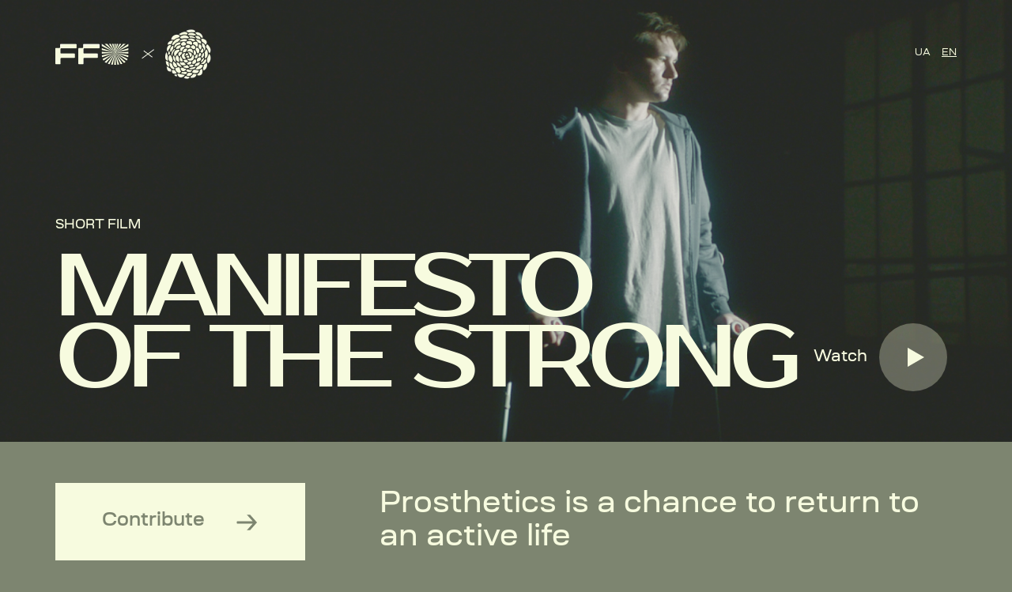

--- FILE ---
content_type: text/html; charset=utf-8
request_url: https://manifesto.ffu.foundation/en
body_size: 12936
content:
<!DOCTYPE html><html lang="en"><head><meta charSet="utf-8"/><meta name="viewport" content="width=device-width, initial-scale=1"/><link rel="preload" href="/_next/static/media/0274dc41ba1b41db-s.p.woff2" as="font" crossorigin="" type="font/woff2"/><link rel="preload" href="/_next/static/media/1adc7cdcb2e5fd91-s.p.woff2" as="font" crossorigin="" type="font/woff2"/><link rel="preload" href="/_next/static/media/200d6525ce59219d-s.p.woff2" as="font" crossorigin="" type="font/woff2"/><link rel="preload" href="/_next/static/media/8678800057bee21b-s.p.woff2" as="font" crossorigin="" type="font/woff2"/><link rel="preload" href="/_next/static/media/8b040ae8d1e92a1e-s.p.woff2" as="font" crossorigin="" type="font/woff2"/><link rel="preload" href="/_next/static/media/a96998f980ff4a16-s.p.woff2" as="font" crossorigin="" type="font/woff2"/><link rel="preload" as="image" imageSrcSet="/_next/image?url=%2F_next%2Fstatic%2Fmedia%2Fhero-img.67baea62.png&amp;w=640&amp;q=100 640w, /_next/image?url=%2F_next%2Fstatic%2Fmedia%2Fhero-img.67baea62.png&amp;w=750&amp;q=100 750w, /_next/image?url=%2F_next%2Fstatic%2Fmedia%2Fhero-img.67baea62.png&amp;w=828&amp;q=100 828w, /_next/image?url=%2F_next%2Fstatic%2Fmedia%2Fhero-img.67baea62.png&amp;w=1080&amp;q=100 1080w, /_next/image?url=%2F_next%2Fstatic%2Fmedia%2Fhero-img.67baea62.png&amp;w=1200&amp;q=100 1200w, /_next/image?url=%2F_next%2Fstatic%2Fmedia%2Fhero-img.67baea62.png&amp;w=1920&amp;q=100 1920w, /_next/image?url=%2F_next%2Fstatic%2Fmedia%2Fhero-img.67baea62.png&amp;w=2048&amp;q=100 2048w, /_next/image?url=%2F_next%2Fstatic%2Fmedia%2Fhero-img.67baea62.png&amp;w=3840&amp;q=100 3840w" imageSizes="100vw" fetchPriority="high"/><link rel="preload" as="image" imageSrcSet="/_next/image?url=%2F_next%2Fstatic%2Fmedia%2Fhero-img-mob.d8a088a7.png&amp;w=640&amp;q=100 640w, /_next/image?url=%2F_next%2Fstatic%2Fmedia%2Fhero-img-mob.d8a088a7.png&amp;w=750&amp;q=100 750w, /_next/image?url=%2F_next%2Fstatic%2Fmedia%2Fhero-img-mob.d8a088a7.png&amp;w=828&amp;q=100 828w, /_next/image?url=%2F_next%2Fstatic%2Fmedia%2Fhero-img-mob.d8a088a7.png&amp;w=1080&amp;q=100 1080w, /_next/image?url=%2F_next%2Fstatic%2Fmedia%2Fhero-img-mob.d8a088a7.png&amp;w=1200&amp;q=100 1200w, /_next/image?url=%2F_next%2Fstatic%2Fmedia%2Fhero-img-mob.d8a088a7.png&amp;w=1920&amp;q=100 1920w, /_next/image?url=%2F_next%2Fstatic%2Fmedia%2Fhero-img-mob.d8a088a7.png&amp;w=2048&amp;q=100 2048w, /_next/image?url=%2F_next%2Fstatic%2Fmedia%2Fhero-img-mob.d8a088a7.png&amp;w=3840&amp;q=100 3840w" imageSizes="100vw" fetchPriority="high"/><link rel="stylesheet" href="/_next/static/css/f09d10b52ccb1cf6.css" crossorigin="" data-precedence="next"/><link rel="stylesheet" href="/_next/static/css/cdce4c51f987429b.css" crossorigin="" data-precedence="next"/><link rel="preload" as="script" fetchPriority="low" href="/_next/static/chunks/webpack-9b84895033a736e3.js" crossorigin=""/><script src="/_next/static/chunks/fd9d1056-b02c61535a470f48.js" async="" crossorigin=""></script><script src="/_next/static/chunks/69-8f66eddd2fcae5e2.js" async="" crossorigin=""></script><script src="/_next/static/chunks/main-app-75caf0a69b7a71cb.js" async="" crossorigin=""></script><script src="/_next/static/chunks/649-65efed107e633c24.js" async=""></script><script src="/_next/static/chunks/102-401c901fc675e0e3.js" async=""></script><script src="/_next/static/chunks/app/%5Blocale%5D/page-94b3b1866bd7bb70.js" async=""></script><script src="/_next/static/chunks/500-2a2293baffe81bac.js" async=""></script><script src="/_next/static/chunks/app/%5Blocale%5D/layout-9f9792471cc55e42.js" async=""></script><title>Manifesto of the Strong</title><meta name="description" content="Manifesto of the Strong"/><link rel="icon" href="/favicon.ico" type="image/x-icon" sizes="48x48"/><meta name="next-size-adjust"/><script src="/_next/static/chunks/polyfills-c67a75d1b6f99dc8.js" crossorigin="" noModule=""></script></head><body class="__variable_7f276c __variable_474876"><noscript><iframe src="https://www.googletagmanager.com/ns.html?id=GTM-PDTC7CBM" height="0" width="0" style="display:none;visibility:hidden"></iframe></noscript><style>
          button, textarea, input {
            font-family: '__Ruberoid_7f276c', '__Ruberoid_Fallback_7f276c'
          }
            </style><div class="portal-container"></div><header class="styles_header__vBMoj"><div class="styles_header__inner__SOoSo"><div class="styles_navbar__l83ph"><div class="container"><img alt="FFU &amp; Luminance" loading="lazy" width="206" height="76" decoding="async" data-nimg="1" class="styles_navbar__logo__HeXBK" style="color:transparent" srcSet="/_next/image?url=%2F_next%2Fstatic%2Fmedia%2Flogo.7178d589.png&amp;w=256&amp;q=75 1x, /_next/image?url=%2F_next%2Fstatic%2Fmedia%2Flogo.7178d589.png&amp;w=640&amp;q=75 2x" src="/_next/image?url=%2F_next%2Fstatic%2Fmedia%2Flogo.7178d589.png&amp;w=640&amp;q=75"/><div class="styles_languages__NSgVN"><a class="styles_languages__item__ljKil" href="/">Ua</a><span class="styles_languages__item__ljKil styles_languages__item_active__IOvoc">En</span></div></div></div><div class="hidden-xs"><img alt="Короткий метр - Маніфест Сильних" fetchPriority="high" decoding="async" data-nimg="fill" class="styles_image__mpK8d" style="position:absolute;height:100%;width:100%;left:0;top:0;right:0;bottom:0;object-fit:cover;color:transparent;background-size:cover;background-position:50% 50%;background-repeat:no-repeat;background-image:url(&quot;data:image/svg+xml;charset=utf-8,%3Csvg xmlns=&#x27;http://www.w3.org/2000/svg&#x27; viewBox=&#x27;0 0 320 120&#x27;%3E%3Cfilter id=&#x27;b&#x27; color-interpolation-filters=&#x27;sRGB&#x27;%3E%3CfeGaussianBlur stdDeviation=&#x27;20&#x27;/%3E%3CfeColorMatrix values=&#x27;1 0 0 0 0 0 1 0 0 0 0 0 1 0 0 0 0 0 100 -1&#x27; result=&#x27;s&#x27;/%3E%3CfeFlood x=&#x27;0&#x27; y=&#x27;0&#x27; width=&#x27;100%25&#x27; height=&#x27;100%25&#x27;/%3E%3CfeComposite operator=&#x27;out&#x27; in=&#x27;s&#x27;/%3E%3CfeComposite in2=&#x27;SourceGraphic&#x27;/%3E%3CfeGaussianBlur stdDeviation=&#x27;20&#x27;/%3E%3C/filter%3E%3Cimage width=&#x27;100%25&#x27; height=&#x27;100%25&#x27; x=&#x27;0&#x27; y=&#x27;0&#x27; preserveAspectRatio=&#x27;none&#x27; style=&#x27;filter: url(%23b);&#x27; href=&#x27;[data-uri]&#x27;/%3E%3C/svg%3E&quot;)" sizes="100vw" srcSet="/_next/image?url=%2F_next%2Fstatic%2Fmedia%2Fhero-img.67baea62.png&amp;w=640&amp;q=100 640w, /_next/image?url=%2F_next%2Fstatic%2Fmedia%2Fhero-img.67baea62.png&amp;w=750&amp;q=100 750w, /_next/image?url=%2F_next%2Fstatic%2Fmedia%2Fhero-img.67baea62.png&amp;w=828&amp;q=100 828w, /_next/image?url=%2F_next%2Fstatic%2Fmedia%2Fhero-img.67baea62.png&amp;w=1080&amp;q=100 1080w, /_next/image?url=%2F_next%2Fstatic%2Fmedia%2Fhero-img.67baea62.png&amp;w=1200&amp;q=100 1200w, /_next/image?url=%2F_next%2Fstatic%2Fmedia%2Fhero-img.67baea62.png&amp;w=1920&amp;q=100 1920w, /_next/image?url=%2F_next%2Fstatic%2Fmedia%2Fhero-img.67baea62.png&amp;w=2048&amp;q=100 2048w, /_next/image?url=%2F_next%2Fstatic%2Fmedia%2Fhero-img.67baea62.png&amp;w=3840&amp;q=100 3840w" src="/_next/image?url=%2F_next%2Fstatic%2Fmedia%2Fhero-img.67baea62.png&amp;w=3840&amp;q=100"/></div><div class="hidden-and-visible-xs"><img alt="Короткий метр - Маніфест Сильних" fetchPriority="high" decoding="async" data-nimg="fill" class="styles_image__mpK8d" style="position:absolute;height:100%;width:100%;left:0;top:0;right:0;bottom:0;object-fit:cover;color:transparent;background-size:cover;background-position:50% 50%;background-repeat:no-repeat;background-image:url(&quot;data:image/svg+xml;charset=utf-8,%3Csvg xmlns=&#x27;http://www.w3.org/2000/svg&#x27; viewBox=&#x27;0 0 240 320&#x27;%3E%3Cfilter id=&#x27;b&#x27; color-interpolation-filters=&#x27;sRGB&#x27;%3E%3CfeGaussianBlur stdDeviation=&#x27;20&#x27;/%3E%3CfeColorMatrix values=&#x27;1 0 0 0 0 0 1 0 0 0 0 0 1 0 0 0 0 0 100 -1&#x27; result=&#x27;s&#x27;/%3E%3CfeFlood x=&#x27;0&#x27; y=&#x27;0&#x27; width=&#x27;100%25&#x27; height=&#x27;100%25&#x27;/%3E%3CfeComposite operator=&#x27;out&#x27; in=&#x27;s&#x27;/%3E%3CfeComposite in2=&#x27;SourceGraphic&#x27;/%3E%3CfeGaussianBlur stdDeviation=&#x27;20&#x27;/%3E%3C/filter%3E%3Cimage width=&#x27;100%25&#x27; height=&#x27;100%25&#x27; x=&#x27;0&#x27; y=&#x27;0&#x27; preserveAspectRatio=&#x27;none&#x27; style=&#x27;filter: url(%23b);&#x27; href=&#x27;[data-uri]&#x27;/%3E%3C/svg%3E&quot;)" sizes="100vw" srcSet="/_next/image?url=%2F_next%2Fstatic%2Fmedia%2Fhero-img-mob.d8a088a7.png&amp;w=640&amp;q=100 640w, /_next/image?url=%2F_next%2Fstatic%2Fmedia%2Fhero-img-mob.d8a088a7.png&amp;w=750&amp;q=100 750w, /_next/image?url=%2F_next%2Fstatic%2Fmedia%2Fhero-img-mob.d8a088a7.png&amp;w=828&amp;q=100 828w, /_next/image?url=%2F_next%2Fstatic%2Fmedia%2Fhero-img-mob.d8a088a7.png&amp;w=1080&amp;q=100 1080w, /_next/image?url=%2F_next%2Fstatic%2Fmedia%2Fhero-img-mob.d8a088a7.png&amp;w=1200&amp;q=100 1200w, /_next/image?url=%2F_next%2Fstatic%2Fmedia%2Fhero-img-mob.d8a088a7.png&amp;w=1920&amp;q=100 1920w, /_next/image?url=%2F_next%2Fstatic%2Fmedia%2Fhero-img-mob.d8a088a7.png&amp;w=2048&amp;q=100 2048w, /_next/image?url=%2F_next%2Fstatic%2Fmedia%2Fhero-img-mob.d8a088a7.png&amp;w=3840&amp;q=100 3840w" src="/_next/image?url=%2F_next%2Fstatic%2Fmedia%2Fhero-img-mob.d8a088a7.png&amp;w=3840&amp;q=100"/></div><div class="container styles_header__content__WMv_C"><div class="styles_header__titleWrapper__bp1EM"><span class="styles_header__subtitle__BTYPp">Short film</span><h1 class="styles_header__title__XmKkL">Manifesto<br/>of the Strong</h1></div><button class="styles_header__playBtnWrapper__bTQxu"><span>Watch</span><span class="styles_header__playBtn__FswDG"><svg width="21" height="26" viewBox="0 0 21 26" fill="none" xmlns="http://www.w3.org/2000/svg"><path d="M20.9756 13L0.0130852 25.1027L0.0130862 0.897258L20.9756 13Z" fill="#F7FBDF"></path></svg></span></button></div></div></header><main><section><div class="container"><div class="styles_section__head__FkPkK"><a target="_blank" class="styles_section__btn__C_BaX btn" href="https://send.monobank.ua/jar/8kJrhDEnQK">Contribute<svg width="29" height="30" viewBox="0 0 29 30" fill="none" xmlns="http://www.w3.org/2000/svg"><g clip-path="url(#clip0_135_493)"><path d="M1.49992 16.4999V13.5001L21.6418 13.5001L14.3564 5.35764L18.4276 5.14336L26.9986 15L18.4276 24.8566L14.3564 24.6424L21.6418 16.4999L1.49992 16.4999Z" fill="#7D8570"></path></g><defs><clipPath id="clip0_135_493"><rect width="20" height="20" fill="white" transform="translate(0 15) rotate(-45)"></rect></clipPath></defs></svg></a><h2 class="styles_section__title__QrJv_">Prosthetics is a chance to return to an&nbsp;active life</h2></div></div><div class="styles_section__content__gQGWQ"><div class="container"><div class="hidden-md"></div><div class="styles_section__content_qoute__LZd0P hidden-md"><svg width="50" height="31" viewBox="0 0 50 31" fill="none" xmlns="http://www.w3.org/2000/svg"><path d="M17.7494 0L18.3401 0.396275C15.2779 2.2884 13.5496 5.10384 13.1562 8.84369C18.9951 10.5814 21.9152 14.0897 21.9152 19.3696C21.9152 22.6252 20.8437 25.3704 18.7 27.6027C16.5564 29.8362 13.9319 30.9524 10.8261 30.9524C7.6765 30.9524 5.08436 29.8307 3.05061 27.5869C1.01687 25.3431 0 22.4726 0 18.9739C0 14.5741 1.68888 10.5265 5.06851 6.83058C8.44813 3.13465 12.6753 0.857825 17.7494 0ZM45.8342 0L46.4249 0.396275C43.3628 2.2884 41.6344 5.10384 41.241 8.84369C47.0799 10.5814 50 14.0897 50 19.3696C50 22.6252 48.9285 25.3704 46.7848 27.6027C44.6412 29.8362 42.0167 30.9524 38.9109 30.9524C35.7613 30.9524 33.1692 29.8307 31.1354 27.5869C29.1017 25.3431 28.0848 22.4726 28.0848 18.9739C28.0848 14.5741 29.7737 10.5265 33.1533 6.83058C36.5329 3.13465 40.7594 0.857825 45.8342 0Z" fill="#F7FBDF"></path></svg></div><div class="styles_section__content_item__hJHje"><p>Our short film is a kind of manifesto for everyone who went through severe trauma in the&nbsp;war and found himself in the abyss of self-rejection, unwillingness of society to watch people with disabilities, but chose to act and live on! </p><p>The main character, Oleksandr Chaika, lost his left leg due to a mine-blast injury in the&nbsp;spring of 2022 near Popasna. His story is one among tens of thousands of other stories of the Ukrainian defenders who lost limbs in the battles with an enemy for our freedom and now need prosthetics and rehabilitation!</p></div><div class="styles_section__content_item__hJHje"><div class="styles_section__content_qoute__LZd0P hidden-and-visible-md"><svg width="50" height="31" viewBox="0 0 50 31" fill="none" xmlns="http://www.w3.org/2000/svg"><path d="M17.7494 0L18.3401 0.396275C15.2779 2.2884 13.5496 5.10384 13.1562 8.84369C18.9951 10.5814 21.9152 14.0897 21.9152 19.3696C21.9152 22.6252 20.8437 25.3704 18.7 27.6027C16.5564 29.8362 13.9319 30.9524 10.8261 30.9524C7.6765 30.9524 5.08436 29.8307 3.05061 27.5869C1.01687 25.3431 0 22.4726 0 18.9739C0 14.5741 1.68888 10.5265 5.06851 6.83058C8.44813 3.13465 12.6753 0.857825 17.7494 0ZM45.8342 0L46.4249 0.396275C43.3628 2.2884 41.6344 5.10384 41.241 8.84369C47.0799 10.5814 50 14.0897 50 19.3696C50 22.6252 48.9285 25.3704 46.7848 27.6027C44.6412 29.8362 42.0167 30.9524 38.9109 30.9524C35.7613 30.9524 33.1692 29.8307 31.1354 27.5869C29.1017 25.3431 28.0848 22.4726 28.0848 18.9739C28.0848 14.5741 29.7737 10.5265 33.1533 6.83058C36.5329 3.13465 40.7594 0.857825 45.8342 0Z" fill="#F7FBDF"></path></svg></div><p>&quot;We wanted to create a film where everyone could walk by the hero’s path and understand his experiences. His difficulties and invisible struggle will be seen. He will be heard.”</p><p style="font-style:italic">Stehnii Denys, Film Director</p></div></div></div></section><section class="styles_section__hcXln"><img alt="Just dirt and darkness. In my eyes,&lt;br/&gt; my throat, my thoughts.&lt;br/&gt;It’s everywhere. So, this is it?" loading="lazy" width="2048" height="858" decoding="async" data-nimg="1" style="color:transparent" srcSet="/_next/image?url=%2F_next%2Fstatic%2Fmedia%2Fimage-section.c8810d5c.png&amp;w=2048&amp;q=100 1x, /_next/image?url=%2F_next%2Fstatic%2Fmedia%2Fimage-section.c8810d5c.png&amp;w=3840&amp;q=100 2x" src="/_next/image?url=%2F_next%2Fstatic%2Fmedia%2Fimage-section.c8810d5c.png&amp;w=3840&amp;q=100"/><div class="container"><p>Just dirt and darkness. In my eyes,<br/> my throat, my thoughts.<br/>It’s everywhere. So, this is it?</p><p>Get up! <br/>They would have said to me.<br/>Follow the light.</p><p>I’m making my first step,<br/>the second one, the third. <br/>At last. I’m walking. I exist.<br/> We all exist.</p></div></section><section class="styles_section__IHS5I"><div class="container"><div><div class="styles_title__65XK_"><svg width="20" height="20" viewBox="0 0 20 20" fill="none" xmlns="http://www.w3.org/2000/svg"><path d="M0 2.12121L2.12121 0L16.3636 14.2424L16.9697 3.33333L20 6.06061L19.0909 19.0909L6.06061 20L3.33333 16.9697L14.2424 16.3636L0 2.12121Z" fill="#F7FBDF"></path></svg><h3 class="styles_title__text__OSYlg">What do prosthetics affect?</h3></div><p>Difficulties that accompany a person after amputation are not only about limited movement! It is also about constant phantom pains, problems with the musculoskeletal system due to uneven distribution of the load on the body, and the feeling of a lost life. High-quality prosthetics and rehabilitation under the specialists’ supervision restore freedom of movement to our defenders, allowing them to realize their life plans again!</p></div><div><div class="styles_title__65XK_"><svg width="20" height="20" viewBox="0 0 20 20" fill="none" xmlns="http://www.w3.org/2000/svg"><path d="M0 2.12121L2.12121 0L16.3636 14.2424L16.9697 3.33333L20 6.06061L19.0909 19.0909L6.06061 20L3.33333 16.9697L14.2424 16.3636L0 2.12121Z" fill="#F7FBDF"></path></svg><h3 class="styles_title__text__OSYlg">How can you help?</h3></div><p>By contributing to a project, you are not only helping to raise funds for the complex prosthetics process for the Ukrainian veterans and their rehabilitation in the world&#x27;s leading clinics. Your involvement is a step towards creating a barrier-free environment in Ukraine, where every veteran, despite severe war injuries, can freely realize himself and live a full-fledged life! </p><a target="_blank" class="styles_section__btn__xfeYm btn" href="https://send.monobank.ua/jar/8kJrhDEnQK">Contribute<svg width="29" height="30" viewBox="0 0 29 30" fill="none" xmlns="http://www.w3.org/2000/svg"><g clip-path="url(#clip0_135_493)"><path d="M1.49992 16.4999V13.5001L21.6418 13.5001L14.3564 5.35764L18.4276 5.14336L26.9986 15L18.4276 24.8566L14.3564 24.6424L21.6418 16.4999L1.49992 16.4999Z" fill="#7D8570"></path></g><defs><clipPath id="clip0_135_493"><rect width="20" height="20" fill="white" transform="translate(0 15) rotate(-45)"></rect></clipPath></defs></svg></a></div></div></section><div class="styles_gallery__O7DB8"><div class="container"><div class="styles_gallery__inner__MZ6WO"><div class="styles_gallery__item__3VM2I"><img alt="Gallery image - 1" loading="lazy" width="317" height="133" decoding="async" data-nimg="1" style="color:transparent" srcSet="/_next/image?url=%2Fimages%2Fgallery%2F1.png&amp;w=384&amp;q=75 1x, /_next/image?url=%2Fimages%2Fgallery%2F1.png&amp;w=640&amp;q=75 2x" src="/_next/image?url=%2Fimages%2Fgallery%2F1.png&amp;w=640&amp;q=75"/></div><div class="styles_gallery__item__3VM2I"><img alt="Gallery image - 2" loading="lazy" width="317" height="133" decoding="async" data-nimg="1" style="color:transparent" srcSet="/_next/image?url=%2Fimages%2Fgallery%2F2.png&amp;w=384&amp;q=75 1x, /_next/image?url=%2Fimages%2Fgallery%2F2.png&amp;w=640&amp;q=75 2x" src="/_next/image?url=%2Fimages%2Fgallery%2F2.png&amp;w=640&amp;q=75"/></div><div class="styles_gallery__item__3VM2I"><img alt="Gallery image - 3" loading="lazy" width="317" height="133" decoding="async" data-nimg="1" style="color:transparent" srcSet="/_next/image?url=%2Fimages%2Fgallery%2F3.png&amp;w=384&amp;q=75 1x, /_next/image?url=%2Fimages%2Fgallery%2F3.png&amp;w=640&amp;q=75 2x" src="/_next/image?url=%2Fimages%2Fgallery%2F3.png&amp;w=640&amp;q=75"/></div><div class="styles_gallery__item__3VM2I"><img alt="Gallery image - 4" loading="lazy" width="317" height="133" decoding="async" data-nimg="1" style="color:transparent" srcSet="/_next/image?url=%2Fimages%2Fgallery%2F4.png&amp;w=384&amp;q=75 1x, /_next/image?url=%2Fimages%2Fgallery%2F4.png&amp;w=640&amp;q=75 2x" src="/_next/image?url=%2Fimages%2Fgallery%2F4.png&amp;w=640&amp;q=75"/></div><div class="styles_gallery__item__3VM2I"><img alt="Gallery image - 5" loading="lazy" width="317" height="133" decoding="async" data-nimg="1" style="color:transparent" srcSet="/_next/image?url=%2Fimages%2Fgallery%2F5.png&amp;w=384&amp;q=75 1x, /_next/image?url=%2Fimages%2Fgallery%2F5.png&amp;w=640&amp;q=75 2x" src="/_next/image?url=%2Fimages%2Fgallery%2F5.png&amp;w=640&amp;q=75"/></div><div class="styles_gallery__item__3VM2I"><img alt="Gallery image - 6" loading="lazy" width="317" height="133" decoding="async" data-nimg="1" style="color:transparent" srcSet="/_next/image?url=%2Fimages%2Fgallery%2F6.png&amp;w=384&amp;q=75 1x, /_next/image?url=%2Fimages%2Fgallery%2F6.png&amp;w=640&amp;q=75 2x" src="/_next/image?url=%2Fimages%2Fgallery%2F6.png&amp;w=640&amp;q=75"/></div><div class="styles_gallery__item__3VM2I"><img alt="Gallery image - 7" loading="lazy" width="317" height="133" decoding="async" data-nimg="1" style="color:transparent" srcSet="/_next/image?url=%2Fimages%2Fgallery%2F7.png&amp;w=384&amp;q=75 1x, /_next/image?url=%2Fimages%2Fgallery%2F7.png&amp;w=640&amp;q=75 2x" src="/_next/image?url=%2Fimages%2Fgallery%2F7.png&amp;w=640&amp;q=75"/></div><div class="styles_gallery__item__3VM2I"><img alt="Gallery image - 8" loading="lazy" width="317" height="133" decoding="async" data-nimg="1" style="color:transparent" srcSet="/_next/image?url=%2Fimages%2Fgallery%2F8.png&amp;w=384&amp;q=75 1x, /_next/image?url=%2Fimages%2Fgallery%2F8.png&amp;w=640&amp;q=75 2x" src="/_next/image?url=%2Fimages%2Fgallery%2F8.png&amp;w=640&amp;q=75"/></div><div class="styles_gallery__item__3VM2I"><img alt="Gallery image - 9" loading="lazy" width="317" height="133" decoding="async" data-nimg="1" style="color:transparent" srcSet="/_next/image?url=%2Fimages%2Fgallery%2F9.png&amp;w=384&amp;q=75 1x, /_next/image?url=%2Fimages%2Fgallery%2F9.png&amp;w=640&amp;q=75 2x" src="/_next/image?url=%2Fimages%2Fgallery%2F9.png&amp;w=640&amp;q=75"/></div><div class="styles_gallery__item__3VM2I"><img alt="Gallery image - 10" loading="lazy" width="317" height="133" decoding="async" data-nimg="1" style="color:transparent" srcSet="/_next/image?url=%2Fimages%2Fgallery%2F10.png&amp;w=384&amp;q=75 1x, /_next/image?url=%2Fimages%2Fgallery%2F10.png&amp;w=640&amp;q=75 2x" src="/_next/image?url=%2Fimages%2Fgallery%2F10.png&amp;w=640&amp;q=75"/></div><div class="styles_gallery__item__3VM2I"><img alt="Gallery image - 11" loading="lazy" width="317" height="133" decoding="async" data-nimg="1" style="color:transparent" srcSet="/_next/image?url=%2Fimages%2Fgallery%2F11.png&amp;w=384&amp;q=75 1x, /_next/image?url=%2Fimages%2Fgallery%2F11.png&amp;w=640&amp;q=75 2x" src="/_next/image?url=%2Fimages%2Fgallery%2F11.png&amp;w=640&amp;q=75"/></div><div class="styles_gallery__item__3VM2I styles_gallery__item_last__lDJy4"><svg width="83" class="hidden-sm" height="7" viewBox="0 0 83 7" fill="none" xmlns="http://www.w3.org/2000/svg"><rect x="0.352417" y="0.889771" width="5.93595" height="5.92363" fill="#F7FBDF"></rect><rect x="38.3453" y="0.889771" width="5.93595" height="5.92363" fill="#F7FBDF"></rect><rect x="76.3364" y="0.889771" width="5.93595" height="5.92363" fill="#F7FBDF"></rect></svg><svg width="44" height="4" viewBox="0 0 44 4" class="hidden-and-visible-sm" fill="none" xmlns="http://www.w3.org/2000/svg"><rect x="0.984131" y="0.0563965" width="3.10538" height="3.04811" fill="#F7FBDF"></rect><rect x="20.8594" y="0.0563965" width="3.10538" height="3.04811" fill="#F7FBDF"></rect><rect x="40.7327" y="0.0563965" width="3.10538" height="3.04811" fill="#F7FBDF"></rect></svg></div></div></div></div><section class="styles_section__pGoZw"><div class="container"><div class="styles_section__item__Nbs0M"><div class="styles_title__65XK_ styles_section__item_title__0moft"><svg width="20" height="20" viewBox="0 0 20 20" fill="none" xmlns="http://www.w3.org/2000/svg"><path d="M0 2.12121L2.12121 0L16.3636 14.2424L16.9697 3.33333L20 6.06061L19.0909 19.0909L6.06061 20L3.33333 16.9697L14.2424 16.3636L0 2.12121Z" fill="#F7FBDF"></path></svg><h3 class="styles_title__text__OSYlg">Starring</h3></div><ul class="styles_section__list__CP4U7"><li><span>Oleksandr Chaika</span><span>Bohdan Novarchuk</span></li><li><span>Yurii Haiovyck</span><span>Andrii Kuzmenko </span></li><li><span>Serhii Hrapko</span><span>Serhii Dudyk</span></li></ul></div><div class="styles_section__item__Nbs0M"><div class="styles_title__65XK_ styles_section__item_title__0moft"><svg width="20" height="20" viewBox="0 0 20 20" fill="none" xmlns="http://www.w3.org/2000/svg"><path d="M0 2.12121L2.12121 0L16.3636 14.2424L16.9697 3.33333L20 6.06061L19.0909 19.0909L6.06061 20L3.33333 16.9697L14.2424 16.3636L0 2.12121Z" fill="#F7FBDF"></path></svg><h3 class="styles_title__text__OSYlg">Rehabilitologists</h3></div><p><span>Nataliia Dovhaniuk <br/> and Serhii Frank</span></p></div></div></section><section class="styles_section__CckCl"><div class="container"><div class="styles_title__65XK_ styles_section__title__wzUc8"><svg width="20" height="20" viewBox="0 0 20 20" fill="none" xmlns="http://www.w3.org/2000/svg"><path d="M0 2.12121L2.12121 0L16.3636 14.2424L16.9697 3.33333L20 6.06061L19.0909 19.0909L6.06061 20L3.33333 16.9697L14.2424 16.3636L0 2.12121Z" fill="#F7FBDF"></path></svg><h3 class="styles_title__text__OSYlg">Our sincere gratitude to contributors of the&nbsp;project! Namely:</h3></div><div><p>The Manifesto of the Strong was made possible solely by the dedicated efforts of the Luminance Production team, without any financial support from the Future for Ukraine charitable foundation. We extend our sincere gratitude to all the individuals and businesses who made generous donations to support the filming of this project.</p><div class="styles_section__delim__i3tiV"></div><div class="styles_supporters__hNvBV"><div class="styles_supporters__inner__GKhVb"><div class="styles_supporters__item__TelZa"><img alt="Supporter - 1" loading="lazy" width="131" height="75" decoding="async" data-nimg="1" style="color:transparent" srcSet="/_next/image?url=%2Fimages%2Fsupporters%2F1.png&amp;w=256&amp;q=75 1x, /_next/image?url=%2Fimages%2Fsupporters%2F1.png&amp;w=384&amp;q=75 2x" src="/_next/image?url=%2Fimages%2Fsupporters%2F1.png&amp;w=384&amp;q=75"/></div><div class="styles_supporters__item__TelZa"><img alt="Supporter - 2" loading="lazy" width="131" height="75" decoding="async" data-nimg="1" style="color:transparent" srcSet="/_next/image?url=%2Fimages%2Fsupporters%2F2.png&amp;w=256&amp;q=75 1x, /_next/image?url=%2Fimages%2Fsupporters%2F2.png&amp;w=384&amp;q=75 2x" src="/_next/image?url=%2Fimages%2Fsupporters%2F2.png&amp;w=384&amp;q=75"/></div><div class="styles_supporters__item__TelZa"><img alt="Supporter - 3" loading="lazy" width="131" height="75" decoding="async" data-nimg="1" style="color:transparent" srcSet="/_next/image?url=%2Fimages%2Fsupporters%2F3.png&amp;w=256&amp;q=75 1x, /_next/image?url=%2Fimages%2Fsupporters%2F3.png&amp;w=384&amp;q=75 2x" src="/_next/image?url=%2Fimages%2Fsupporters%2F3.png&amp;w=384&amp;q=75"/></div><div class="styles_supporters__item__TelZa"><img alt="Supporter - 4" loading="lazy" width="131" height="75" decoding="async" data-nimg="1" style="color:transparent" srcSet="/_next/image?url=%2Fimages%2Fsupporters%2F4.png&amp;w=256&amp;q=75 1x, /_next/image?url=%2Fimages%2Fsupporters%2F4.png&amp;w=384&amp;q=75 2x" src="/_next/image?url=%2Fimages%2Fsupporters%2F4.png&amp;w=384&amp;q=75"/></div><div class="styles_supporters__item__TelZa"><img alt="Supporter - 5" loading="lazy" width="131" height="75" decoding="async" data-nimg="1" style="color:transparent" srcSet="/_next/image?url=%2Fimages%2Fsupporters%2F5.png&amp;w=256&amp;q=75 1x, /_next/image?url=%2Fimages%2Fsupporters%2F5.png&amp;w=384&amp;q=75 2x" src="/_next/image?url=%2Fimages%2Fsupporters%2F5.png&amp;w=384&amp;q=75"/></div><div class="styles_supporters__item__TelZa"><img alt="Supporter - 6" loading="lazy" width="131" height="75" decoding="async" data-nimg="1" style="color:transparent" srcSet="/_next/image?url=%2Fimages%2Fsupporters%2F6.png&amp;w=256&amp;q=75 1x, /_next/image?url=%2Fimages%2Fsupporters%2F6.png&amp;w=384&amp;q=75 2x" src="/_next/image?url=%2Fimages%2Fsupporters%2F6.png&amp;w=384&amp;q=75"/></div><div class="styles_supporters__item__TelZa"><img alt="Supporter - 7" loading="lazy" width="131" height="75" decoding="async" data-nimg="1" style="color:transparent" srcSet="/_next/image?url=%2Fimages%2Fsupporters%2F7.png&amp;w=256&amp;q=75 1x, /_next/image?url=%2Fimages%2Fsupporters%2F7.png&amp;w=384&amp;q=75 2x" src="/_next/image?url=%2Fimages%2Fsupporters%2F7.png&amp;w=384&amp;q=75"/></div></div></div><div class="styles_text__GQ1u6"><p>Orisil-Pharm, Natalia and Maksym Kishchak, Termix Ukraine Ltd, Igor Pikalov, CentreReservoirService LLC, Vadym Kasich, Igor Kovtun and Gotovo Remont, Stepan Mokrytskyi, Serhii Snezhko, Volodymyr Kupenko, Vladyslav Chernega, Artem Chetverikov, Vitalii Hnatenko, Oleh Donskyi, Jabor Nozimov, Oleksii Iliin, Igor Gyrilo, Naveen Navani, Jim Suers, Vladyslav Savchenko, Logos Tutoring Centre, Margarita and Yevgeny Sotnikov and the Planeta Group, ADONIS Medical Centre, Kyiv Shipyard, PX rental, Caveman Records.</p><div class="styles_text__delim__8ifW2"></div><div class="styles_text__additional__ULTwC"><p>Maksym Mykhailovskyi · Liudmyla Muzychko · Viktoriia Kharchuk · Daria Sokolets · Maksym Marchenko · Oleksii Plekhanov · Hanna Kolchak-Terentieva · Kseniia Novikova · Kateryna Kniaz · Veronika Mialo · Daria Chyrkova · Veronika Milman · Oleksii Fenko · Daria Horho · Anastasiia Arie · Nataliia Shcherbyna · Daria Proskurenko · Kateryna Rybinska · Viktoriia Lykhosherst · Tamila Havryliuk · Viktoriia Kharchuk · Alina Stehnii · Yuliia Yershova · Nadiia Nekrasova · Artur Razu · Daryna Oberenko · Nadiia Prokudina · Daria Stehnii · Alla Sotnykova · Yaroslava Serdiuk · Tetiana Romanenko · Anastasiia Safronova · Anna Kit · Hanna Akimenko · Andrii Hrytsenko · Olha Voronina · Olha Tsvygun · Vitalii Vakhrushev · Oksana Orel · Sergii Rudiuk · Olha Kondratenko · Maks Mahda · Borys Malashevych · Halyna Kim · Volodymyr Reznikov · Olena Bludova · Nadiia Voronina · Liliia Hlushchenko · Olha Bohdanova · Daria Fedosieieva · Svitlana Kazarova · Vasyl Malashyna · Oksana Kovalchuk · Iryna Sutuhina · Alina Zesenko · Daria Ahliulina · Kateryna Storonchak · Vladyslav Savchenko · Olha Bondar · Denys Bielozorov · Yurii Holodniuk · Oleksandr Malechko · Natalia Androsova · Vitalii Yerhiiev · Andrii Hrytsiuk · Anastasiia Matsola · Olha Kolomiichuk · Oleksii Dudariev · Anna Pushkina · Kateryna Romaniuk · Daria Telcharova · Tetiana Kravchuk · Olena Melnykova · Viktor Dombovetskyi · Yevhenii Samofal · Oleksandra Ochman · Dmytro Lozovyi · Vladyslava Denys · Yana Lomova · Hanna Levkovych-Yakimova · Kateryna Marynych · Dmytro Slobodianiuk · Yaryna Klid · Alina Stodolinska · Kateryna Vokhner · Anastasiia Melnykova · Inna Zubchenko · Serhii Potapenko · Maryna Kravtsova · Bohdan Venger · Svitlana Malechko · Daria Pastushenko · Serafima Buhakova · Oleksandra Zharkova · Oleh Donskyi · Hanna Makukha · Olena Vertiuk · Tetiana Onyshchenko · Henadii Konovalov<br/><br/> And 42 other donors who decided to remain anonymous.</p></div><button class="styles_text__readMore___vgeB"><span> <!-- -->Show more</span><svg width="14" height="7" viewBox="0 0 14 7" fill="none" xmlns="http://www.w3.org/2000/svg"><path d="M1 0.833414L7 6.16675L13 0.833415" stroke="#F7FBDF" stroke-linecap="round"></path></svg></button></div></div></div></section><section class="styles_section__ZfTs9"><div class="container"><div class="styles_title__65XK_ styles_section__title__kZovG"><svg width="20" height="20" viewBox="0 0 20 20" fill="none" xmlns="http://www.w3.org/2000/svg"><path d="M0 2.12121L2.12121 0L16.3636 14.2424L16.9697 3.33333L20 6.06061L19.0909 19.0909L6.06061 20L3.33333 16.9697L14.2424 16.3636L0 2.12121Z" fill="#F7FBDF"></path></svg><h3 class="styles_title__text__OSYlg">Many thanks to The Luminance Production team <br/> who worked on the creation of the Manifesto of the Strong.</h3></div><div class="styles_grid__B6H7Y"><div class="styles_grid__item__ngJr2"><div class="styles_grid__item_data__9_OKt"><h4 style="font-weight:700">Starring</h4><p>Oleksandr Chaika</p></div><div class="styles_grid__item_data__9_OKt"><h4 style="font-weight:700">Voice-over</h4><p>Khomutovskyi Danylo</p></div><div class="styles_grid__item_data__9_OKt"><h4 style="font-weight:700">Film Director</h4><p>Stehnii Denys</p></div><div class="styles_grid__item_data__9_OKt"><h4 style="font-weight:700">Executive Producer</h4><p>Sotnykova Antonina</p></div><div class="styles_grid__item_data__9_OKt"><h4>Script and voice-over text authors</h4><p>Stehnii Denys and Zapisochna Olesiia</p></div></div><div class="styles_grid__item__ngJr2"><div class="styles_grid__item_data__9_OKt"><h4>Producer</h4><p>Yuliia Maksymenko</p></div><div class="styles_grid__item_data__9_OKt"><h4>Director of photography</h4><p>Dudnik Tania</p></div><div class="styles_grid__item_data__9_OKt"><h4>Editor</h4><p>Stehnii Denys</p></div><div class="styles_grid__item_data__9_OKt"><h4>Production Designer</h4><p>Rimma Medvinska</p></div><div class="styles_grid__item_data__9_OKt"><h4>Stylist</h4><p>Kero Mariia</p></div></div><div class="styles_grid__item__ngJr2"><div class="styles_grid__item_data__9_OKt"><h4>Makeup and hairstyle artist</h4><p>Mariia Pilunska</p></div><div class="styles_grid__item_data__9_OKt"><h4>Costume Assistant</h4><p>Poznianska Liudmyla</p></div><div class="styles_grid__item_data__9_OKt"><h4>Focus Puller</h4><p>Skrypnyk Taras</p></div><div class="styles_grid__item_data__9_OKt"><h4>Camera engineer</h4><p>Yevitskyi Ivan</p></div><div class="styles_grid__item_data__9_OKt"><h4>Gaffer</h4><p>Solovii Liubomyr</p></div></div><div class="styles_grid__item__ngJr2"><div class="styles_grid__item_data__9_OKt"><h4>Electrician</h4><p>Robbie Williams</p></div><div class="styles_grid__item_data__9_OKt"><h4>Key Grip</h4><p>Sobko Nazar</p><p>Vodopianov Oleksii</p></div><div class="styles_grid__item_data__9_OKt"><h4>Lighting crew</h4><p>Piatykop Artem</p></div><div class="styles_grid__item_data__9_OKt"><h4>Production designer Assistant</h4><p>Denys Bloha</p></div><div class="styles_grid__item_data__9_OKt"><h4>Art Department Assistants</h4><p>Denys Privalov</p><p>Andrii Tytarenko</p></div></div><div class="styles_grid__item__ngJr2"><div class="styles_grid__item_data__9_OKt"><h4>Production manager</h4><p>Loshchynskyi Volodymyr </p></div><div class="styles_grid__item_data__9_OKt"><h4>Administrators</h4><p>Dorozhcha Nikita</p><p>Zaporozhchuk Maksym</p><p>Mohniboroda Oleksandr</p></div><div class="styles_grid__item_data__9_OKt"><h4>Playback</h4><p>Lazyk Serhii</p></div><div class="styles_grid__item_data__9_OKt"><h4>Casting Manager</h4><p>Kolomyichuk Valeriia</p></div></div><div class="styles_grid__item__ngJr2"><div class="styles_grid__item_data__9_OKt"><h4>Drivers</h4><p>Udovichenko Ihor</p><p>Kondratenko Serhii</p></div><div class="styles_grid__item_data__9_OKt"><h4>Backstage Photo</h4><p>Ivanenko Fedir</p><p>Tsyganiuk Viktor </p></div><div class="styles_grid__item_data__9_OKt"><h4>Catering</h4><p>Usova Liudmyla</p></div><div class="styles_grid__item_data__9_OKt"><h4>Visual effects</h4><p>Shkrupela Kostiantyn</p></div></div><div class="styles_grid__item__ngJr2"><div class="styles_grid__item_data__9_OKt"><h4>Sound Engineers</h4><p>Orlovskyi Roman</p><p>Vladyslav Kurach</p><p>Vitalii Kandyba</p></div><div class="styles_grid__item_data__9_OKt"><h4>Mix 5.1 sound engineer</h4><p>Yuriy Antonov</p></div><div class="styles_grid__item_data__9_OKt"><h4>Sound supervisor</h4><p>Olga Botova</p></div><div class="styles_grid__item_data__9_OKt"><h4>DCP Master</h4><p>Studio &quot;LABRADOR&quot;</p></div><div class="styles_grid__item_data__9_OKt"><h4>Colorist</h4><p>Tsyfanska Mariia</p></div><div class="styles_grid__item_data__9_OKt"><h4>Video engineer</h4><p>Monakov Yaroslav</p></div></div><div class="styles_grid__item__ngJr2"><div class="styles_title__65XK_ styles_grid__item_title__Sl_M8 styles_title_newLine__vfHrJ"><svg width="20" height="20" viewBox="0 0 20 20" fill="none" xmlns="http://www.w3.org/2000/svg"><path d="M0 2.12121L2.12121 0L16.3636 14.2424L16.9697 3.33333L20 6.06061L19.0909 19.0909L6.06061 20L3.33333 16.9697L14.2424 16.3636L0 2.12121Z" fill="#F7FBDF"></path></svg><h3 class="styles_title__text__OSYlg">And a large team of <br/>the&nbsp;Future for Ukraine Foundation</h3></div></div></div></div></section><section class="styles_section__kPOta"><div class="container"><div class="styles_section__content__4rYQ_"><p class="styles_section__subtext__cGaR1">Thanks to prosthetics, Oleksandr Chaika and other Ukrainian defenders can build their future again!</p><h2 class="styles_section__title__ANK7_">You may support our heroes on their pathway to a better life!</h2><a target="_blank" class="styles_section__btn__lgHsO styles_section__btnEn__Cbjk_ btn" href="https://send.monobank.ua/jar/8kJrhDEnQK">Donate for the Prosthetics<svg width="29" height="30" viewBox="0 0 29 30" fill="none" xmlns="http://www.w3.org/2000/svg"><g clip-path="url(#clip0_135_493)"><path d="M1.49992 16.4999V13.5001L21.6418 13.5001L14.3564 5.35764L18.4276 5.14336L26.9986 15L18.4276 24.8566L14.3564 24.6424L21.6418 16.4999L1.49992 16.4999Z" fill="#7D8570"></path></g><defs><clipPath id="clip0_135_493"><rect width="20" height="20" fill="white" transform="translate(0 15) rotate(-45)"></rect></clipPath></defs></svg></a></div><img alt="Thanks to prosthetics, Oleksandr Chaika and other Ukrainian defenders can build their future again!" loading="lazy" width="650" height="650" decoding="async" data-nimg="1" class="styles_section__image__BwxQs" style="color:transparent" srcSet="/_next/image?url=%2F_next%2Fstatic%2Fmedia%2Fattention-block.843b61e6.png&amp;w=750&amp;q=75 1x, /_next/image?url=%2F_next%2Fstatic%2Fmedia%2Fattention-block.843b61e6.png&amp;w=1920&amp;q=75 2x" src="/_next/image?url=%2F_next%2Fstatic%2Fmedia%2Fattention-block.843b61e6.png&amp;w=1920&amp;q=75"/></div></section></main><footer class="styles_footer__Q3QGo"><div class="container"><img alt="FFU&amp;Luminance" loading="lazy" width="206" height="76" decoding="async" data-nimg="1" class="styles_footer__logo__OwMha" style="color:transparent" srcSet="/_next/image?url=%2F_next%2Fstatic%2Fmedia%2Flogo.7178d589.png&amp;w=256&amp;q=75 1x, /_next/image?url=%2F_next%2Fstatic%2Fmedia%2Flogo.7178d589.png&amp;w=640&amp;q=75 2x" src="/_next/image?url=%2F_next%2Fstatic%2Fmedia%2Flogo.7178d589.png&amp;w=640&amp;q=75"/><div class="styles_footer__links__OlNpp"><div class="styles_footer__links_item__LkUWu"><h3>Charity foundation<br/> Future for Ukraine</h3><a target="_blank" href="https://ffu.foundation">ffu.foundation</a></div><div class="styles_footer__links_item__LkUWu"><h3>Luminance<br/>production</h3><a target="_blank" href="https://www.luminance.video">luminance.video</a></div></div></div></footer><script src="/_next/static/chunks/webpack-9b84895033a736e3.js" crossorigin="" async=""></script><script>(self.__next_f=self.__next_f||[]).push([0]);self.__next_f.push([2,null])</script><script>self.__next_f.push([1,"0:\"$L1\"\n"])</script><script>self.__next_f.push([1,"2:HL[\"/_next/static/media/0274dc41ba1b41db-s.p.woff2\",\"font\",{\"crossOrigin\":\"\",\"type\":\"font/woff2\"}]\n3:HL[\"/_next/static/media/1adc7cdcb2e5fd91-s.p.woff2\",\"font\",{\"crossOrigin\":\"\",\"type\":\"font/woff2\"}]\n4:HL[\"/_next/static/media/200d6525ce59219d-s.p.woff2\",\"font\",{\"crossOrigin\":\"\",\"type\":\"font/woff2\"}]\n5:HL[\"/_next/static/media/8678800057bee21b-s.p.woff2\",\"font\",{\"crossOrigin\":\"\",\"type\":\"font/woff2\"}]\n6:HL[\"/_next/static/media/8b040ae8d1e92a1e-s.p.woff2\",\"font\",{\"crossOrigin\":\"\",\"type\":\"font/woff2\"}]\n7:HL[\"/"])</script><script>self.__next_f.push([1,"_next/static/media/a96998f980ff4a16-s.p.woff2\",\"font\",{\"crossOrigin\":\"\",\"type\":\"font/woff2\"}]\n8:HL[\"/_next/static/css/f09d10b52ccb1cf6.css\",\"style\",{\"crossOrigin\":\"\"}]\n9:HL[\"/_next/static/css/cdce4c51f987429b.css\",\"style\",{\"crossOrigin\":\"\"}]\n"])</script><script>self.__next_f.push([1,"a:I[7690,[],\"\"]\nf:I[9443,[\"649\",\"static/chunks/649-65efed107e633c24.js\",\"102\",\"static/chunks/102-401c901fc675e0e3.js\",\"61\",\"static/chunks/app/%5Blocale%5D/page-94b3b1866bd7bb70.js\"],\"\"]\n14:I[5935,[\"649\",\"static/chunks/649-65efed107e633c24.js\",\"500\",\"static/chunks/500-2a2293baffe81bac.js\",\"203\",\"static/chunks/app/%5Blocale%5D/layout-9f9792471cc55e42.js\"],\"\"]\n16:I[5613,[],\"\"]\n18:I[1778,[],\"\"]\n19:I[1749,[\"649\",\"static/chunks/649-65efed107e633c24.js\",\"500\",\"static/chunks/500-2a2293baffe81bac.js\",\"203\",\"static/c"])</script><script>self.__next_f.push([1,"hunks/app/%5Blocale%5D/layout-9f9792471cc55e42.js\"],\"Image\"]\n1a:I[5250,[\"649\",\"static/chunks/649-65efed107e633c24.js\",\"500\",\"static/chunks/500-2a2293baffe81bac.js\",\"203\",\"static/chunks/app/%5Blocale%5D/layout-9f9792471cc55e42.js\"],\"\"]\n1c:I[8955,[],\"\"]\n17:[\"locale\",\"en\",\"d\"]\n1d:[]\n"])</script><script>self.__next_f.push([1,"1:[null,[\"$\",\"$La\",null,{\"buildId\":\"hF27BpZh6_KiZkezgAqYF\",\"assetPrefix\":\"\",\"initialCanonicalUrl\":\"/en\",\"initialTree\":[\"\",{\"children\":[[\"locale\",\"en\",\"d\"],{\"children\":[\"__PAGE__?{\\\"locale\\\":\\\"en\\\"}\",{}]},\"$undefined\",\"$undefined\",true]}],\"initialSeedData\":[\"\",{\"children\":[[\"locale\",\"en\",\"d\"],{\"children\":[\"__PAGE__\",{},[\"$Lb\",[\"$\",\"main\",null,{\"children\":[\"$Lc\",\"$Ld\",\"$Le\",[\"$\",\"$Lf\",null,{}],\"$L10\",\"$L11\",\"$L12\",\"$L13\"]}],null]]},[null,[\"$\",\"html\",null,{\"lang\":\"en\",\"children\":[[\"$\",\"head\",null,{\"children\":[\"$\",\"$L14\",null,{\"id\":\"tag-manager\",\"dangerouslySetInnerHTML\":{\"__html\":\"\\n          (function(w,d,s,l,i){w[l]=w[l]||[];w[l].push({'gtm.start':\\n          new Date().getTime(),event:'gtm.js'});var f=d.getElementsByTagName(s)[0],\\n          j=d.createElement(s),dl=l!='dataLayer'?'\u0026l='+l:'';j.async=true;j.src=\\n          'https://www.googletagmanager.com/gtm.js?id='+i+dl;f.parentNode.insertBefore(j,f);\\n          })(window,document,'script','dataLayer','GTM-PDTC7CBM');\\n  \"},\"strategy\":\"afterInteractive\"}]}],[\"$\",\"body\",null,{\"className\":\"__variable_7f276c __variable_474876\",\"children\":[[\"$\",\"noscript\",null,{\"children\":[\"$\",\"iframe\",null,{\"src\":\"https://www.googletagmanager.com/ns.html?id=GTM-PDTC7CBM\",\"height\":\"0\",\"width\":\"0\",\"style\":{\"display\":\"none\",\"visibility\":\"hidden\"}}]}],[\"$\",\"style\",null,{\"dangerouslySetInnerHTML\":{\"__html\":\"\\n          button, textarea, input {\\n            font-family: '__Ruberoid_7f276c', '__Ruberoid_Fallback_7f276c'\\n          }\\n            \"}}],[\"$\",\"div\",null,{\"className\":\"portal-container\"}],\"$L15\",[\"$\",\"$L16\",null,{\"parallelRouterKey\":\"children\",\"segmentPath\":[\"children\",\"$17\",\"children\"],\"loading\":\"$undefined\",\"loadingStyles\":\"$undefined\",\"loadingScripts\":\"$undefined\",\"hasLoading\":false,\"error\":\"$undefined\",\"errorStyles\":\"$undefined\",\"errorScripts\":\"$undefined\",\"template\":[\"$\",\"$L18\",null,{}],\"templateStyles\":\"$undefined\",\"templateScripts\":\"$undefined\",\"notFound\":\"$undefined\",\"notFoundStyles\":\"$undefined\",\"styles\":[[\"$\",\"link\",\"0\",{\"rel\":\"stylesheet\",\"href\":\"/_next/static/css/cdce4c51f987429b.css\",\"precedence\":\"next\",\"crossOrigin\":\"\"}]]}],[\"$\",\"footer\",null,{\"className\":\"styles_footer__Q3QGo\",\"children\":[\"$\",\"div\",null,{\"className\":\"container\",\"children\":[[\"$\",\"$L19\",null,{\"src\":{\"src\":\"/_next/static/media/logo.7178d589.png\",\"height\":76,\"width\":206,\"blurDataURL\":\"[data-uri]\",\"blurWidth\":8,\"blurHeight\":3},\"alt\":\"FFU\u0026Luminance\",\"className\":\"styles_footer__logo__OwMha\"}],[\"$\",\"div\",null,{\"className\":\"styles_footer__links__OlNpp\",\"children\":[[\"$\",\"div\",null,{\"className\":\"styles_footer__links_item__LkUWu\",\"children\":[[\"$\",\"h3\",null,{\"children\":[\"Charity foundation\",[\"$\",\"br\",null,{}],\" Future for Ukraine\"]}],[\"$\",\"$L1a\",null,{\"href\":\"https://ffu.foundation\",\"target\":\"_blank\",\"children\":\"ffu.foundation\"}]]}],[\"$\",\"div\",null,{\"className\":\"styles_footer__links_item__LkUWu\",\"children\":[[\"$\",\"h3\",null,{\"children\":[\"Luminance\",[\"$\",\"br\",null,{}],\"production\"]}],[\"$\",\"$L1a\",null,{\"href\":\"https://www.luminance.video\",\"target\":\"_blank\",\"children\":\"luminance.video\"}]]}]]}]]}]}]]}]]}],null]]},[\"$\",\"$L16\",null,{\"parallelRouterKey\":\"children\",\"segmentPath\":[\"children\"],\"loading\":\"$undefined\",\"loadingStyles\":\"$undefined\",\"loadingScripts\":\"$undefined\",\"hasLoading\":false,\"error\":\"$undefined\",\"errorStyles\":\"$undefined\",\"errorScripts\":\"$undefined\",\"template\":[\"$\",\"$L18\",null,{}],\"templateStyles\":\"$undefined\",\"templateScripts\":\"$undefined\",\"notFound\":[[\"$\",\"title\",null,{\"children\":\"404: This page could not be found.\"}],[\"$\",\"div\",null,{\"style\":{\"fontFamily\":\"system-ui,\\\"Segoe UI\\\",Roboto,Helvetica,Arial,sans-serif,\\\"Apple Color Emoji\\\",\\\"Segoe UI Emoji\\\"\",\"height\":\"100vh\",\"textAlign\":\"center\",\"display\":\"flex\",\"flexDirection\":\"column\",\"alignItems\":\"center\",\"justifyContent\":\"center\"},\"children\":[\"$\",\"div\",null,{\"children\":[[\"$\",\"style\",null,{\"dangerouslySetInnerHTML\":{\"__html\":\"body{color:#000;background:#fff;margin:0}.next-error-h1{border-right:1px solid rgba(0,0,0,.3)}@media (prefers-color-scheme:dark){body{color:#fff;background:#000}.next-error-h1{border-right:1px solid rgba(255,255,255,.3)}}\"}}],[\"$\",\"h1\",null,{\"className\":\"next-error-h1\",\"style\":{\"display\":\"inline-block\",\"margin\":\"0 20px 0 0\",\"padding\":\"0 23px 0 0\",\"fontSize\":24,\"fontWeight\":500,\"verticalAlign\":\"top\",\"lineHeight\":\"49px\"},\"children\":\"404\"}],[\"$\",\"div\",null,{\"style\":{\"display\":\"inline-block\"},\"children\":[\"$\",\"h2\",null,{\"style\":{\"fontSize\":14,\"fontWeight\":400,\"lineHeight\":\"49px\",\"margin\":0},\"children\":\"This page could not be found.\"}]}]]}]}]],\"notFoundStyles\":[],\"styles\":[[\"$\",\"link\",\"0\",{\"rel\":\"stylesheet\",\"href\":\"/_next/static/css/f09d10b52ccb1cf6.css\",\"precedence\":\"next\",\"crossOrigin\":\"\"}]]}]],\"initialHead\":[false,\"$L1b\"],\"globalErrorComponent\":\"$1c\",\"missingSlots\":\"$W1d\"}]]\n"])</script><script>self.__next_f.push([1,"1e:I[4152,[\"649\",\"static/chunks/649-65efed107e633c24.js\",\"102\",\"static/chunks/102-401c901fc675e0e3.js\",\"61\",\"static/chunks/app/%5Blocale%5D/page-94b3b1866bd7bb70.js\"],\"\"]\n21:I[5722,[\"649\",\"static/chunks/649-65efed107e633c24.js\",\"500\",\"static/chunks/500-2a2293baffe81bac.js\",\"203\",\"static/chunks/app/%5Blocale%5D/layout-9f9792471cc55e42.js\"],\"\"]\n22:I[1124,[\"649\",\"static/chunks/649-65efed107e633c24.js\",\"500\",\"static/chunks/500-2a2293baffe81bac.js\",\"203\",\"static/chunks/app/%5Blocale%5D/layout-9f9792471cc55e42.js"])</script><script>self.__next_f.push([1,"\"],\"\"]\n"])</script><script>self.__next_f.push([1,"c:[\"$\",\"section\",null,{\"className\":\"$undefined\",\"children\":[[\"$\",\"div\",null,{\"className\":\"container\",\"children\":[\"$\",\"div\",null,{\"className\":\"styles_section__head__FkPkK\",\"children\":[[\"$\",\"$L1a\",null,{\"href\":\"https://send.monobank.ua/jar/8kJrhDEnQK\",\"target\":\"_blank\",\"className\":\"styles_section__btn__C_BaX btn\",\"children\":[\"Contribute\",[\"$\",\"svg\",null,{\"width\":\"29\",\"height\":\"30\",\"viewBox\":\"0 0 29 30\",\"fill\":\"none\",\"xmlns\":\"http://www.w3.org/2000/svg\",\"children\":[[\"$\",\"g\",null,{\"clipPath\":\"url(#clip0_135_493)\",\"children\":[\"$\",\"path\",null,{\"d\":\"M1.49992 16.4999V13.5001L21.6418 13.5001L14.3564 5.35764L18.4276 5.14336L26.9986 15L18.4276 24.8566L14.3564 24.6424L21.6418 16.4999L1.49992 16.4999Z\",\"fill\":\"#7D8570\"}]}],[\"$\",\"defs\",null,{\"children\":[\"$\",\"clipPath\",null,{\"id\":\"clip0_135_493\",\"children\":[\"$\",\"rect\",null,{\"width\":\"20\",\"height\":\"20\",\"fill\":\"white\",\"transform\":\"translate(0 15) rotate(-45)\"}]}]}]]}]]}],[\"$\",\"h2\",null,{\"className\":\"styles_section__title__QrJv_\",\"dangerouslySetInnerHTML\":{\"__html\":\"Prosthetics is a chance to return to an\u0026nbsp;active life\"}}]]}]}],[\"$\",\"div\",null,{\"className\":\"styles_section__content__gQGWQ\",\"children\":[\"$\",\"div\",null,{\"className\":\"container\",\"children\":[[\"$\",\"div\",null,{\"className\":\"hidden-md\"}],[\"$\",\"div\",null,{\"className\":\"styles_section__content_qoute__LZd0P hidden-md\",\"children\":[\"$\",\"svg\",null,{\"width\":\"50\",\"height\":\"31\",\"viewBox\":\"0 0 50 31\",\"fill\":\"none\",\"xmlns\":\"http://www.w3.org/2000/svg\",\"children\":[\"$\",\"path\",null,{\"d\":\"M17.7494 0L18.3401 0.396275C15.2779 2.2884 13.5496 5.10384 13.1562 8.84369C18.9951 10.5814 21.9152 14.0897 21.9152 19.3696C21.9152 22.6252 20.8437 25.3704 18.7 27.6027C16.5564 29.8362 13.9319 30.9524 10.8261 30.9524C7.6765 30.9524 5.08436 29.8307 3.05061 27.5869C1.01687 25.3431 0 22.4726 0 18.9739C0 14.5741 1.68888 10.5265 5.06851 6.83058C8.44813 3.13465 12.6753 0.857825 17.7494 0ZM45.8342 0L46.4249 0.396275C43.3628 2.2884 41.6344 5.10384 41.241 8.84369C47.0799 10.5814 50 14.0897 50 19.3696C50 22.6252 48.9285 25.3704 46.7848 27.6027C44.6412 29.8362 42.0167 30.9524 38.9109 30.9524C35.7613 30.9524 33.1692 29.8307 31.1354 27.5869C29.1017 25.3431 28.0848 22.4726 28.0848 18.9739C28.0848 14.5741 29.7737 10.5265 33.1533 6.83058C36.5329 3.13465 40.7594 0.857825 45.8342 0Z\",\"fill\":\"#F7FBDF\"}]}]}],[\"$\",\"div\",null,{\"className\":\"styles_section__content_item__hJHje\",\"children\":[[\"$\",\"p\",null,{\"dangerouslySetInnerHTML\":{\"__html\":\"Our short film is a kind of manifesto for everyone who went through severe trauma in the\u0026nbsp;war and found himself in the abyss of self-rejection, unwillingness of society to watch people with disabilities, but chose to act and live on! \"}}],[\"$\",\"p\",null,{\"dangerouslySetInnerHTML\":{\"__html\":\"The main character, Oleksandr Chaika, lost his left leg due to a mine-blast injury in the\u0026nbsp;spring of 2022 near Popasna. His story is one among tens of thousands of other stories of the Ukrainian defenders who lost limbs in the battles with an enemy for our freedom and now need prosthetics and rehabilitation!\"}}]]}],[\"$\",\"div\",null,{\"className\":\"styles_section__content_item__hJHje\",\"children\":[[\"$\",\"div\",null,{\"className\":\"styles_section__content_qoute__LZd0P hidden-and-visible-md\",\"children\":[\"$\",\"svg\",null,{\"width\":\"50\",\"height\":\"31\",\"viewBox\":\"0 0 50 31\",\"fill\":\"none\",\"xmlns\":\"http://www.w3.org/2000/svg\",\"children\":[\"$\",\"path\",null,{\"d\":\"M17.7494 0L18.3401 0.396275C15.2779 2.2884 13.5496 5.10384 13.1562 8.84369C18.9951 10.5814 21.9152 14.0897 21.9152 19.3696C21.9152 22.6252 20.8437 25.3704 18.7 27.6027C16.5564 29.8362 13.9319 30.9524 10.8261 30.9524C7.6765 30.9524 5.08436 29.8307 3.05061 27.5869C1.01687 25.3431 0 22.4726 0 18.9739C0 14.5741 1.68888 10.5265 5.06851 6.83058C8.44813 3.13465 12.6753 0.857825 17.7494 0ZM45.8342 0L46.4249 0.396275C43.3628 2.2884 41.6344 5.10384 41.241 8.84369C47.0799 10.5814 50 14.0897 50 19.3696C50 22.6252 48.9285 25.3704 46.7848 27.6027C44.6412 29.8362 42.0167 30.9524 38.9109 30.9524C35.7613 30.9524 33.1692 29.8307 31.1354 27.5869C29.1017 25.3431 28.0848 22.4726 28.0848 18.9739C28.0848 14.5741 29.7737 10.5265 33.1533 6.83058C36.5329 3.13465 40.7594 0.857825 45.8342 0Z\",\"fill\":\"#F7FBDF\"}]}]}],[\"$\",\"p\",null,{\"children\":\"\\\"We wanted to create a film where everyone could walk by the hero’s path and understand his experiences. His difficulties and invisible struggle will be seen. He will be heard.”\"}],[\"$\",\"p\",null,{\"style\":{\"fontStyle\":\"italic\"},\"children\":\"Stehnii Denys, Film Director\"}]]}]]}]}]]}]\n"])</script><script>self.__next_f.push([1,"d:[\"$\",\"section\",null,{\"className\":\"styles_section__hcXln\",\"children\":[[\"$\",\"$L19\",null,{\"src\":{\"src\":\"/_next/static/media/image-section.c8810d5c.png\",\"height\":858,\"width\":2048,\"blurDataURL\":\"[data-uri]\",\"blurWidth\":8,\"blurHeight\":3},\"alt\":\"Just dirt and darkness. In my eyes,\u003cbr/\u003e my throat, my thoughts.\u003cbr/\u003eIt’s everywhere. So, this is it?\",\"quality\":100}],[\"$\",\"div\",null,{\"className\":\"container\",\"children\":[[\"$\",\"p\",null,{\"dangerouslySetInnerHTML\":{\"__html\":\"Just dirt and darkness. In my eyes,\u003cbr/\u003e my throat, my thoughts.\u003cbr/\u003eIt’s everywhere. So, this is it?\"}}],[\"$\",\"p\",null,{\"dangerouslySetInnerHTML\":{\"__html\":\"Get up! \u003cbr/\u003eThey would have said to me.\u003cbr/\u003eFollow the light.\"}}],[\"$\",\"p\",null,{\"dangerouslySetInnerHTML\":{\"__html\":\"I’m making my first step,\u003cbr/\u003ethe second one, the third. \u003cbr/\u003eAt last. I’m walking. I exist.\u003cbr/\u003e We all exist.\"}}]]}]]}]\n"])</script><script>self.__next_f.push([1,"e:[\"$\",\"section\",null,{\"className\":\"styles_section__IHS5I\",\"children\":[\"$\",\"div\",null,{\"className\":\"container\",\"children\":[[\"$\",\"div\",null,{\"className\":\"$undefined\",\"children\":[[\"$\",\"div\",null,{\"className\":\"styles_title__65XK_\",\"children\":[[\"$\",\"svg\",null,{\"width\":\"20\",\"height\":\"20\",\"viewBox\":\"0 0 20 20\",\"fill\":\"none\",\"xmlns\":\"http://www.w3.org/2000/svg\",\"children\":[\"$\",\"path\",null,{\"d\":\"M0 2.12121L2.12121 0L16.3636 14.2424L16.9697 3.33333L20 6.06061L19.0909 19.0909L6.06061 20L3.33333 16.9697L14.2424 16.3636L0 2.12121Z\",\"fill\":\"#F7FBDF\"}]}],[\"$\",\"h3\",null,{\"className\":\"styles_title__text__OSYlg\",\"dangerouslySetInnerHTML\":{\"__html\":\"What do prosthetics affect?\"}}]]}],[\"$\",\"p\",null,{\"children\":\"Difficulties that accompany a person after amputation are not only about limited movement! It is also about constant phantom pains, problems with the musculoskeletal system due to uneven distribution of the load on the body, and the feeling of a lost life. High-quality prosthetics and rehabilitation under the specialists’ supervision restore freedom of movement to our defenders, allowing them to realize their life plans again!\"}]]}],[\"$\",\"div\",null,{\"className\":\"$undefined\",\"children\":[[\"$\",\"div\",null,{\"className\":\"styles_title__65XK_\",\"children\":[[\"$\",\"svg\",null,{\"width\":\"20\",\"height\":\"20\",\"viewBox\":\"0 0 20 20\",\"fill\":\"none\",\"xmlns\":\"http://www.w3.org/2000/svg\",\"children\":[\"$\",\"path\",null,{\"d\":\"M0 2.12121L2.12121 0L16.3636 14.2424L16.9697 3.33333L20 6.06061L19.0909 19.0909L6.06061 20L3.33333 16.9697L14.2424 16.3636L0 2.12121Z\",\"fill\":\"#F7FBDF\"}]}],[\"$\",\"h3\",null,{\"className\":\"styles_title__text__OSYlg\",\"dangerouslySetInnerHTML\":{\"__html\":\"How can you help?\"}}]]}],[\"$\",\"p\",null,{\"children\":\"By contributing to a project, you are not only helping to raise funds for the complex prosthetics process for the Ukrainian veterans and their rehabilitation in the world's leading clinics. Your involvement is a step towards creating a barrier-free environment in Ukraine, where every veteran, despite severe war injuries, can freely realize himself and live a full-fledged life! \"}],[\"$\",\"$L1a\",null,{\"href\":\"https://send.monobank.ua/jar/8kJrhDEnQK\",\"target\":\"_blank\",\"className\":\"styles_section__btn__xfeYm btn\",\"children\":[\"Contribute\",[\"$\",\"svg\",null,{\"width\":\"29\",\"height\":\"30\",\"viewBox\":\"0 0 29 30\",\"fill\":\"none\",\"xmlns\":\"http://www.w3.org/2000/svg\",\"children\":[[\"$\",\"g\",null,{\"clipPath\":\"url(#clip0_135_493)\",\"children\":[\"$\",\"path\",null,{\"d\":\"M1.49992 16.4999V13.5001L21.6418 13.5001L14.3564 5.35764L18.4276 5.14336L26.9986 15L18.4276 24.8566L14.3564 24.6424L21.6418 16.4999L1.49992 16.4999Z\",\"fill\":\"#7D8570\"}]}],[\"$\",\"defs\",null,{\"children\":[\"$\",\"clipPath\",null,{\"id\":\"clip0_135_493\",\"children\":[\"$\",\"rect\",null,{\"width\":\"20\",\"height\":\"20\",\"fill\":\"white\",\"transform\":\"translate(0 15) rotate(-45)\"}]}]}]]}]]}]]}]]}]}]\n"])</script><script>self.__next_f.push([1,"10:[\"$\",\"section\",null,{\"className\":\"styles_section__pGoZw\",\"children\":[\"$\",\"div\",null,{\"className\":\"container\",\"children\":[[\"$\",\"div\",null,{\"className\":\"styles_section__item__Nbs0M\",\"children\":[[\"$\",\"div\",null,{\"className\":\"styles_title__65XK_ styles_section__item_title__0moft\",\"children\":[[\"$\",\"svg\",null,{\"width\":\"20\",\"height\":\"20\",\"viewBox\":\"0 0 20 20\",\"fill\":\"none\",\"xmlns\":\"http://www.w3.org/2000/svg\",\"children\":[\"$\",\"path\",null,{\"d\":\"M0 2.12121L2.12121 0L16.3636 14.2424L16.9697 3.33333L20 6.06061L19.0909 19.0909L6.06061 20L3.33333 16.9697L14.2424 16.3636L0 2.12121Z\",\"fill\":\"#F7FBDF\"}]}],[\"$\",\"h3\",null,{\"className\":\"styles_title__text__OSYlg\",\"dangerouslySetInnerHTML\":{\"__html\":\"Starring\"}}]]}],[\"$\",\"ul\",null,{\"className\":\"styles_section__list__CP4U7\",\"children\":[[\"$\",\"li\",null,{\"children\":[[\"$\",\"span\",null,{\"children\":\"Oleksandr Chaika\"}],[\"$\",\"span\",null,{\"children\":\"Bohdan Novarchuk\"}]]}],[\"$\",\"li\",null,{\"children\":[[\"$\",\"span\",null,{\"children\":\"Yurii Haiovyck\"}],[\"$\",\"span\",null,{\"children\":\"Andrii Kuzmenko \"}]]}],[\"$\",\"li\",null,{\"children\":[[\"$\",\"span\",null,{\"children\":\"Serhii Hrapko\"}],[\"$\",\"span\",null,{\"children\":\"Serhii Dudyk\"}]]}]]}]]}],[\"$\",\"div\",null,{\"className\":\"styles_section__item__Nbs0M\",\"children\":[[\"$\",\"div\",null,{\"className\":\"styles_title__65XK_ styles_section__item_title__0moft\",\"children\":[[\"$\",\"svg\",null,{\"width\":\"20\",\"height\":\"20\",\"viewBox\":\"0 0 20 20\",\"fill\":\"none\",\"xmlns\":\"http://www.w3.org/2000/svg\",\"children\":[\"$\",\"path\",null,{\"d\":\"M0 2.12121L2.12121 0L16.3636 14.2424L16.9697 3.33333L20 6.06061L19.0909 19.0909L6.06061 20L3.33333 16.9697L14.2424 16.3636L0 2.12121Z\",\"fill\":\"#F7FBDF\"}]}],[\"$\",\"h3\",null,{\"className\":\"styles_title__text__OSYlg\",\"dangerouslySetInnerHTML\":{\"__html\":\"Rehabilitologists\"}}]]}],[\"$\",\"p\",null,{\"children\":[\"$\",\"span\",null,{\"dangerouslySetInnerHTML\":{\"__html\":\"Nataliia Dovhaniuk \u003cbr/\u003e and Serhii Frank\"}}]}]]}]]}]}]\n"])</script><script>self.__next_f.push([1,"1f:T7d3,"])</script><script>self.__next_f.push([1,"Maksym Mykhailovskyi · Liudmyla Muzychko · Viktoriia Kharchuk · Daria Sokolets · Maksym Marchenko · Oleksii Plekhanov · Hanna Kolchak-Terentieva · Kseniia Novikova · Kateryna Kniaz · Veronika Mialo · Daria Chyrkova · Veronika Milman · Oleksii Fenko · Daria Horho · Anastasiia Arie · Nataliia Shcherbyna · Daria Proskurenko · Kateryna Rybinska · Viktoriia Lykhosherst · Tamila Havryliuk · Viktoriia Kharchuk · Alina Stehnii · Yuliia Yershova · Nadiia Nekrasova · Artur Razu · Daryna Oberenko · Nadiia Prokudina · Daria Stehnii · Alla Sotnykova · Yaroslava Serdiuk · Tetiana Romanenko · Anastasiia Safronova · Anna Kit · Hanna Akimenko · Andrii Hrytsenko · Olha Voronina · Olha Tsvygun · Vitalii Vakhrushev · Oksana Orel · Sergii Rudiuk · Olha Kondratenko · Maks Mahda · Borys Malashevych · Halyna Kim · Volodymyr Reznikov · Olena Bludova · Nadiia Voronina · Liliia Hlushchenko · Olha Bohdanova · Daria Fedosieieva · Svitlana Kazarova · Vasyl Malashyna · Oksana Kovalchuk · Iryna Sutuhina · Alina Zesenko · Daria Ahliulina · Kateryna Storonchak · Vladyslav Savchenko · Olha Bondar · Denys Bielozorov · Yurii Holodniuk · Oleksandr Malechko · Natalia Androsova · Vitalii Yerhiiev · Andrii Hrytsiuk · Anastasiia Matsola · Olha Kolomiichuk · Oleksii Dudariev · Anna Pushkina · Kateryna Romaniuk · Daria Telcharova · Tetiana Kravchuk · Olena Melnykova · Viktor Dombovetskyi · Yevhenii Samofal · Oleksandra Ochman · Dmytro Lozovyi · Vladyslava Denys · Yana Lomova · Hanna Levkovych-Yakimova · Kateryna Marynych · Dmytro Slobodianiuk · Yaryna Klid · Alina Stodolinska · Kateryna Vokhner · Anastasiia Melnykova · Inna Zubchenko · Serhii Potapenko · Maryna Kravtsova · Bohdan Venger · Svitlana Malechko · Daria Pastushenko · Serafima Buhakova · Oleksandra Zharkova · Oleh Donskyi · Hanna Makukha · Olena Vertiuk · Tetiana Onyshchenko · Henadii Konovalov\u003cbr/\u003e\u003cbr/\u003e And 42 other donors who decided to remain anonymous."])</script><script>self.__next_f.push([1,"11:[\"$\",\"section\",null,{\"className\":\"styles_section__CckCl\",\"children\":[\"$\",\"div\",null,{\"className\":\"container\",\"children\":[[\"$\",\"div\",null,{\"className\":\"styles_title__65XK_ styles_section__title__wzUc8\",\"children\":[[\"$\",\"svg\",null,{\"width\":\"20\",\"height\":\"20\",\"viewBox\":\"0 0 20 20\",\"fill\":\"none\",\"xmlns\":\"http://www.w3.org/2000/svg\",\"children\":[\"$\",\"path\",null,{\"d\":\"M0 2.12121L2.12121 0L16.3636 14.2424L16.9697 3.33333L20 6.06061L19.0909 19.0909L6.06061 20L3.33333 16.9697L14.2424 16.3636L0 2.12121Z\",\"fill\":\"#F7FBDF\"}]}],[\"$\",\"h3\",null,{\"className\":\"styles_title__text__OSYlg\",\"dangerouslySetInnerHTML\":{\"__html\":\"Our sincere gratitude to contributors of the\u0026nbsp;project! Namely:\"}}]]}],[\"$\",\"div\",null,{\"children\":[[\"$\",\"p\",null,{\"children\":\"The Manifesto of the Strong was made possible solely by the dedicated efforts of the Luminance Production team, without any financial support from the Future for Ukraine charitable foundation. We extend our sincere gratitude to all the individuals and businesses who made generous donations to support the filming of this project.\"}],[\"$\",\"div\",null,{\"className\":\"styles_section__delim__i3tiV\"}],[\"$\",\"div\",null,{\"className\":\"styles_supporters__hNvBV\",\"children\":[\"$\",\"div\",null,{\"className\":\"styles_supporters__inner__GKhVb\",\"children\":[[\"$\",\"div\",\"1\",{\"className\":\"styles_supporters__item__TelZa\",\"children\":[\"$\",\"$L19\",null,{\"width\":131,\"height\":75,\"alt\":\"Supporter - 1\",\"src\":\"/images/supporters/1.png\"}]}],[\"$\",\"div\",\"2\",{\"className\":\"styles_supporters__item__TelZa\",\"children\":[\"$\",\"$L19\",null,{\"width\":131,\"height\":75,\"alt\":\"Supporter - 2\",\"src\":\"/images/supporters/2.png\"}]}],[\"$\",\"div\",\"3\",{\"className\":\"styles_supporters__item__TelZa\",\"children\":[\"$\",\"$L19\",null,{\"width\":131,\"height\":75,\"alt\":\"Supporter - 3\",\"src\":\"/images/supporters/3.png\"}]}],[\"$\",\"div\",\"4\",{\"className\":\"styles_supporters__item__TelZa\",\"children\":[\"$\",\"$L19\",null,{\"width\":131,\"height\":75,\"alt\":\"Supporter - 4\",\"src\":\"/images/supporters/4.png\"}]}],[\"$\",\"div\",\"5\",{\"className\":\"styles_supporters__item__TelZa\",\"children\":[\"$\",\"$L19\",null,{\"width\":131,\"height\":75,\"alt\":\"Supporter - 5\",\"src\":\"/images/supporters/5.png\"}]}],[\"$\",\"div\",\"6\",{\"className\":\"styles_supporters__item__TelZa\",\"children\":[\"$\",\"$L19\",null,{\"width\":131,\"height\":75,\"alt\":\"Supporter - 6\",\"src\":\"/images/supporters/6.png\"}]}],[\"$\",\"div\",\"7\",{\"className\":\"styles_supporters__item__TelZa\",\"children\":[\"$\",\"$L19\",null,{\"width\":131,\"height\":75,\"alt\":\"Supporter - 7\",\"src\":\"/images/supporters/7.png\"}]}]]}]}],[\"$\",\"div\",null,{\"className\":\"styles_text__GQ1u6\",\"children\":[[\"$\",\"p\",null,{\"dangerouslySetInnerHTML\":{\"__html\":\"Orisil-Pharm, Natalia and Maksym Kishchak, Termix Ukraine Ltd, Igor Pikalov, CentreReservoirService LLC, Vadym Kasich, Igor Kovtun and Gotovo Remont, Stepan Mokrytskyi, Serhii Snezhko, Volodymyr Kupenko, Vladyslav Chernega, Artem Chetverikov, Vitalii Hnatenko, Oleh Donskyi, Jabor Nozimov, Oleksii Iliin, Igor Gyrilo, Naveen Navani, Jim Suers, Vladyslav Savchenko, Logos Tutoring Centre, Margarita and Yevgeny Sotnikov and the Planeta Group, ADONIS Medical Centre, Kyiv Shipyard, PX rental, Caveman Records.\"}}],[\"$\",\"$L1e\",null,{\"text\":\"$1f\",\"t\":{\"hide\":\"Show less\",\"showMore\":\"Show more\"}}]]}]]}]]}]}]\n"])</script><script>self.__next_f.push([1,"12:[\"$\",\"section\",null,{\"className\":\"styles_section__ZfTs9\",\"children\":[\"$\",\"div\",null,{\"className\":\"container\",\"children\":[[\"$\",\"div\",null,{\"className\":\"styles_title__65XK_ styles_section__title__kZovG\",\"children\":[[\"$\",\"svg\",null,{\"width\":\"20\",\"height\":\"20\",\"viewBox\":\"0 0 20 20\",\"fill\":\"none\",\"xmlns\":\"http://www.w3.org/2000/svg\",\"children\":[\"$\",\"path\",null,{\"d\":\"M0 2.12121L2.12121 0L16.3636 14.2424L16.9697 3.33333L20 6.06061L19.0909 19.0909L6.06061 20L3.33333 16.9697L14.2424 16.3636L0 2.12121Z\",\"fill\":\"#F7FBDF\"}]}],[\"$\",\"h3\",null,{\"className\":\"styles_title__text__OSYlg\",\"dangerouslySetInnerHTML\":{\"__html\":\"Many thanks to The Luminance Production team \u003cbr/\u003e who worked on the creation of the Manifesto of the Strong.\"}}]]}],[\"$\",\"div\",null,{\"className\":\"styles_grid__B6H7Y\",\"children\":[[\"$\",\"div\",null,{\"className\":\"styles_grid__item__ngJr2\",\"children\":[[\"$\",\"div\",null,{\"className\":\"styles_grid__item_data__9_OKt\",\"children\":[[\"$\",\"h4\",null,{\"style\":{\"fontWeight\":700},\"children\":\"Starring\"}],[\"$\",\"p\",null,{\"children\":\"Oleksandr Chaika\"}]]}],[\"$\",\"div\",null,{\"className\":\"styles_grid__item_data__9_OKt\",\"children\":[[\"$\",\"h4\",null,{\"style\":{\"fontWeight\":700},\"children\":\"Voice-over\"}],[\"$\",\"p\",null,{\"children\":\"Khomutovskyi Danylo\"}]]}],[\"$\",\"div\",null,{\"className\":\"styles_grid__item_data__9_OKt\",\"children\":[[\"$\",\"h4\",null,{\"style\":{\"fontWeight\":700},\"children\":\"Film Director\"}],[\"$\",\"p\",null,{\"children\":\"Stehnii Denys\"}]]}],[\"$\",\"div\",null,{\"className\":\"styles_grid__item_data__9_OKt\",\"children\":[[\"$\",\"h4\",null,{\"style\":{\"fontWeight\":700},\"children\":\"Executive Producer\"}],[\"$\",\"p\",null,{\"children\":\"Sotnykova Antonina\"}]]}],[\"$\",\"div\",null,{\"className\":\"styles_grid__item_data__9_OKt\",\"children\":[[\"$\",\"h4\",null,{\"children\":\"Script and voice-over text authors\"}],[\"$\",\"p\",null,{\"children\":\"Stehnii Denys and Zapisochna Olesiia\"}]]}]]}],[\"$\",\"div\",null,{\"className\":\"styles_grid__item__ngJr2\",\"children\":[[\"$\",\"div\",null,{\"className\":\"styles_grid__item_data__9_OKt\",\"children\":[[\"$\",\"h4\",null,{\"children\":\"Producer\"}],[\"$\",\"p\",null,{\"children\":\"Yuliia Maksymenko\"}]]}],[\"$\",\"div\",null,{\"className\":\"styles_grid__item_data__9_OKt\",\"children\":[[\"$\",\"h4\",null,{\"children\":\"Director of photography\"}],[\"$\",\"p\",null,{\"children\":\"Dudnik Tania\"}]]}],[\"$\",\"div\",null,{\"className\":\"styles_grid__item_data__9_OKt\",\"children\":[[\"$\",\"h4\",null,{\"children\":\"Editor\"}],[\"$\",\"p\",null,{\"children\":\"Stehnii Denys\"}]]}],[\"$\",\"div\",null,{\"className\":\"styles_grid__item_data__9_OKt\",\"children\":[[\"$\",\"h4\",null,{\"children\":\"Production Designer\"}],[\"$\",\"p\",null,{\"children\":\"Rimma Medvinska\"}]]}],[\"$\",\"div\",null,{\"className\":\"styles_grid__item_data__9_OKt\",\"children\":[[\"$\",\"h4\",null,{\"children\":\"Stylist\"}],[\"$\",\"p\",null,{\"children\":\"Kero Mariia\"}]]}]]}],[\"$\",\"div\",null,{\"className\":\"styles_grid__item__ngJr2\",\"children\":[[\"$\",\"div\",null,{\"className\":\"styles_grid__item_data__9_OKt\",\"children\":[[\"$\",\"h4\",null,{\"children\":\"Makeup and hairstyle artist\"}],[\"$\",\"p\",null,{\"children\":\"Mariia Pilunska\"}]]}],[\"$\",\"div\",null,{\"className\":\"styles_grid__item_data__9_OKt\",\"children\":[[\"$\",\"h4\",null,{\"children\":\"Costume Assistant\"}],[\"$\",\"p\",null,{\"children\":\"Poznianska Liudmyla\"}]]}],[\"$\",\"div\",null,{\"className\":\"styles_grid__item_data__9_OKt\",\"children\":[[\"$\",\"h4\",null,{\"children\":\"Focus Puller\"}],[\"$\",\"p\",null,{\"children\":\"Skrypnyk Taras\"}]]}],[\"$\",\"div\",null,{\"className\":\"styles_grid__item_data__9_OKt\",\"children\":[[\"$\",\"h4\",null,{\"children\":\"Camera engineer\"}],[\"$\",\"p\",null,{\"children\":\"Yevitskyi Ivan\"}]]}],[\"$\",\"div\",null,{\"className\":\"styles_grid__item_data__9_OKt\",\"children\":[[\"$\",\"h4\",null,{\"children\":\"Gaffer\"}],[\"$\",\"p\",null,{\"children\":\"Solovii Liubomyr\"}]]}]]}],[\"$\",\"div\",null,{\"className\":\"styles_grid__item__ngJr2\",\"children\":[[\"$\",\"div\",null,{\"className\":\"styles_grid__item_data__9_OKt\",\"children\":[[\"$\",\"h4\",null,{\"children\":\"Electrician\"}],[\"$\",\"p\",null,{\"children\":\"Robbie Williams\"}]]}],[\"$\",\"div\",null,{\"className\":\"styles_grid__item_data__9_OKt\",\"children\":[[\"$\",\"h4\",null,{\"children\":\"Key Grip\"}],[\"$\",\"p\",null,{\"children\":\"Sobko Nazar\"}],[\"$\",\"p\",null,{\"children\":\"Vodopianov Oleksii\"}]]}],[\"$\",\"div\",null,{\"className\":\"styles_grid__item_data__9_OKt\",\"children\":[[\"$\",\"h4\",null,{\"children\":\"Lighting crew\"}],[\"$\",\"p\",null,{\"children\":\"Piatykop Artem\"}]]}],[\"$\",\"div\",null,{\"className\":\"styles_grid__item_data__9_OKt\",\"children\":[[\"$\",\"h4\",null,{\"children\":\"Production designer Assistant\"}],[\"$\",\"p\",null,{\"children\":\"Denys Bloha\"}]]}],[\"$\",\"div\",null,{\"className\":\"styles_grid__item_data__9_OKt\",\"children\":[[\"$\",\"h4\",null,{\"children\":\"Art Department Assistants\"}],[\"$\",\"p\",null,{\"children\":\"Denys Privalov\"}],[\"$\",\"p\",null,{\"children\":\"Andrii Tytarenko\"}]]}]]}],[\"$\",\"div\",null,{\"className\":\"styles_grid__item__ngJr2\",\"children\":[[\"$\",\"div\",null,{\"className\":\"styles_grid__item_data__9_OKt\",\"children\":[[\"$\",\"h4\",null,{\"children\":\"Production manager\"}],[\"$\",\"p\",null,{\"children\":\"Loshchynskyi Volodymyr \"}]]}],[\"$\",\"div\",null,{\"className\":\"styles_grid__item_data__9_OKt\",\"children\":[[\"$\",\"h4\",null,{\"children\":\"Administrators\"}],[\"$\",\"p\",null,{\"children\":\"Dorozhcha Nikita\"}],[\"$\",\"p\",null,{\"children\":\"Zaporozhchuk Maksym\"}],[\"$\",\"p\",null,{\"children\":\"Mohniboroda Oleksandr\"}]]}],[\"$\",\"div\",null,{\"className\":\"styles_grid__item_data__9_OKt\",\"children\":[[\"$\",\"h4\",null,{\"children\":\"Playback\"}],[\"$\",\"p\",null,{\"children\":\"Lazyk Serhii\"}]]}],[\"$\",\"div\",null,{\"className\":\"styles_grid__item_data__9_OKt\",\"children\":[[\"$\",\"h4\",null,{\"children\":\"Casting Manager\"}],[\"$\",\"p\",null,{\"children\":\"Kolomyichuk Valeriia\"}]]}]]}],[\"$\",\"div\",null,{\"className\":\"styles_grid__item__ngJr2\",\"children\":[[\"$\",\"div\",null,{\"className\":\"styles_grid__item_data__9_OKt\",\"children\":[[\"$\",\"h4\",null,{\"children\":\"Drivers\"}],[\"$\",\"p\",null,{\"children\":\"Udovichenko Ihor\"}],[\"$\",\"p\",null,{\"children\":\"Kondratenko Serhii\"}]]}],[\"$\",\"div\",null,{\"className\":\"styles_grid__item_data__9_OKt\",\"children\":[[\"$\",\"h4\",null,{\"children\":\"Backstage Photo\"}],[\"$\",\"p\",null,{\"children\":\"Ivanenko Fedir\"}],[\"$\",\"p\",null,{\"children\":\"Tsyganiuk Viktor \"}]]}],[\"$\",\"div\",null,{\"className\":\"styles_grid__item_data__9_OKt\",\"children\":[[\"$\",\"h4\",null,{\"children\":\"Catering\"}],[\"$\",\"p\",null,{\"children\":\"Usova Liudmyla\"}]]}],[\"$\",\"div\",null,{\"className\":\"styles_grid__item_data__9_OKt\",\"children\":[[\"$\",\"h4\",null,{\"children\":\"Visual effects\"}],[\"$\",\"p\",null,{\"children\":\"Shkrupela Kostiantyn\"}]]}]]}],[\"$\",\"div\",null,{\"className\":\"styles_grid__item__ngJr2\",\"children\":[false,[\"$\",\"div\",null,{\"className\":\"styles_grid__item_data__9_OKt\",\"children\":[[\"$\",\"h4\",null,{\"children\":\"Sound Engineers\"}],[\"$\",\"p\",null,{\"children\":\"Orlovskyi Roman\"}],[\"$\",\"p\",null,{\"children\":\"Vladyslav Kurach\"}],[\"$\",\"p\",null,{\"children\":\"Vitalii Kandyba\"}]]}],[\"$\",\"div\",null,{\"className\":\"styles_grid__item_data__9_OKt\",\"children\":[[\"$\",\"h4\",null,{\"children\":\"Mix 5.1 sound engineer\"}],[\"$\",\"p\",null,{\"children\":\"Yuriy Antonov\"}]]}],[\"$\",\"div\",null,{\"className\":\"styles_grid__item_data__9_OKt\",\"children\":[[\"$\",\"h4\",null,{\"children\":\"Sound supervisor\"}],[\"$\",\"p\",null,{\"children\":\"Olga Botova\"}]]}],[\"$\",\"div\",null,{\"className\":\"styles_grid__item_data__9_OKt\",\"children\":[[\"$\",\"h4\",null,{\"children\":\"DCP Master\"}],[\"$\",\"p\",null,{\"children\":\"Studio \\\"LABRADOR\\\"\"}]]}],[\"$\",\"div\",null,{\"className\":\"styles_grid__item_data__9_OKt\",\"children\":[[\"$\",\"h4\",null,{\"children\":\"Colorist\"}],[\"$\",\"p\",null,{\"children\":\"Tsyfanska Mariia\"}]]}],[\"$\",\"div\",null,{\"className\":\"styles_grid__item_data__9_OKt\",\"children\":[[\"$\",\"h4\",null,{\"children\":\"Video engineer\"}],[\"$\",\"p\",null,{\"children\":\"Monakov Yaroslav\"}]]}]]}],[\"$\",\"div\",null,{\"className\":\"styles_grid__item__ngJr2\",\"children\":[\"$\",\"div\",null,{\"className\":\"styles_title__65XK_ styles_grid__item_title__Sl_M8 styles_title_newLine__vfHrJ\",\"children\":[[\"$\",\"svg\",null,{\"width\":\"20\",\"height\":\"20\",\"viewBox\":\"0 0 20 20\",\"fill\":\"none\",\"xmlns\":\"http://www.w3.org/2000/svg\",\"children\":[\"$\",\"path\",null,{\"d\":\"M0 2.12121L2.12121 0L16.3636 14.2424L16.9697 3.33333L20 6.06061L19.0909 19.0909L6.06061 20L3.33333 16.9697L14.2424 16.3636L0 2.12121Z\",\"fill\":\"#F7FBDF\"}]}],[\"$\",\"h3\",null,{\"className\":\"styles_title__text__OSYlg\",\"dangerouslySetInnerHTML\":{\"__html\":\"And a large team of \u003cbr/\u003ethe\u0026nbsp;Future for Ukraine Foundation\"}}]]}]}]]}]]}]}]\n"])</script><script>self.__next_f.push([1,"13:[\"$\",\"section\",null,{\"className\":\"styles_section__kPOta\",\"children\":[\"$\",\"div\",null,{\"className\":\"container\",\"children\":[[\"$\",\"div\",null,{\"className\":\"styles_section__content__4rYQ_\",\"children\":[[\"$\",\"p\",null,{\"className\":\"styles_section__subtext__cGaR1\",\"children\":\"Thanks to prosthetics, Oleksandr Chaika and other Ukrainian defenders can build their future again!\"}],[\"$\",\"h2\",null,{\"className\":\"styles_section__title__ANK7_\",\"children\":\"You may support our heroes on their pathway to a better life!\"}],[\"$\",\"$L1a\",null,{\"href\":\"https://send.monobank.ua/jar/8kJrhDEnQK\",\"target\":\"_blank\",\"className\":\"styles_section__btn__lgHsO styles_section__btnEn__Cbjk_ btn\",\"children\":[\"Donate for the Prosthetics\",[\"$\",\"svg\",null,{\"width\":\"29\",\"height\":\"30\",\"viewBox\":\"0 0 29 30\",\"fill\":\"none\",\"xmlns\":\"http://www.w3.org/2000/svg\",\"children\":[[\"$\",\"g\",null,{\"clipPath\":\"url(#clip0_135_493)\",\"children\":[\"$\",\"path\",null,{\"d\":\"M1.49992 16.4999V13.5001L21.6418 13.5001L14.3564 5.35764L18.4276 5.14336L26.9986 15L18.4276 24.8566L14.3564 24.6424L21.6418 16.4999L1.49992 16.4999Z\",\"fill\":\"#7D8570\"}]}],[\"$\",\"defs\",null,{\"children\":[\"$\",\"clipPath\",null,{\"id\":\"clip0_135_493\",\"children\":[\"$\",\"rect\",null,{\"width\":\"20\",\"height\":\"20\",\"fill\":\"white\",\"transform\":\"translate(0 15) rotate(-45)\"}]}]}]]}]]}]]}],[\"$\",\"$L19\",null,{\"src\":{\"src\":\"/_next/static/media/attention-block.843b61e6.png\",\"height\":650,\"width\":650,\"blurDataURL\":\"[data-uri]\",\"blurWidth\":8,\"blurHeight\":8},\"alt\":\"Thanks to prosthetics, Oleksandr Chaika and other Ukrainian defenders can build their future again!\",\"className\":\"styles_section__image__BwxQs\"}]]}]}]\n"])</script><script>self.__next_f.push([1,"20:{\"src\":\"/_next/static/media/logo.7178d589.png\",\"height\":76,\"width\":206,\"blurDataURL\":\"[data-uri]\",\"blurWidth\":8,\"blurHeight\":3}\n"])</script><script>self.__next_f.push([1,"15:[\"$\",\"header\",null,{\"className\":\"styles_header__vBMoj\",\"children\":[\"$\",\"div\",null,{\"className\":\"styles_header__inner__SOoSo\",\"children\":[[\"$\",\"div\",null,{\"className\":\"styles_navbar__l83ph\",\"children\":[\"$\",\"div\",null,{\"className\":\"container\",\"children\":[[\"$\",\"$L19\",null,{\"src\":\"$20\",\"alt\":\"FFU \u0026 Luminance\",\"className\":\"styles_navbar__logo__HeXBK\"}],[\"$\",\"$L21\",null,{\"activeLocale\":\"en\",\"languages\":[{\"name\":\"Ua\",\"value\":\"uk\"},{\"name\":\"En\",\"value\":\"en\"}]}]]}]}],[\"$\",\"div\",null,{\"className\":\"hidden-xs\",\"children\":[\"$\",\"$L19\",null,{\"src\":{\"src\":\"/_next/static/media/hero-img.67baea62.png\",\"height\":859,\"width\":2048,\"blurDataURL\":\"[data-uri]\",\"blurWidth\":8,\"blurHeight\":3},\"priority\":true,\"className\":\"styles_image__mpK8d\",\"alt\":\"Короткий метр - Маніфест Сильних\",\"placeholder\":\"blur\",\"quality\":100,\"fill\":true,\"sizes\":\"100vw\",\"style\":{\"objectFit\":\"cover\"}}]}],[\"$\",\"div\",null,{\"className\":\"hidden-and-visible-xs\",\"children\":[\"$\",\"$L19\",null,{\"src\":{\"src\":\"/_next/static/media/hero-img-mob.d8a088a7.png\",\"height\":1000,\"width\":750,\"blurDataURL\":\"[data-uri]\",\"blurWidth\":6,\"blurHeight\":8},\"priority\":true,\"className\":\"styles_image__mpK8d\",\"alt\":\"Короткий метр - Маніфест Сильних\",\"placeholder\":\"blur\",\"quality\":100,\"fill\":true,\"sizes\":\"100vw\",\"style\":{\"objectFit\":\"cover\"}}]}],[\"$\",\"div\",null,{\"className\":\"container styles_header__content__WMv_C\",\"children\":[[\"$\",\"div\",null,{\"className\":\"styles_header__titleWrapper__bp1EM\",\"children\":[[\"$\",\"span\",null,{\"className\":\"styles_header__subtitle__BTYPp\",\"children\":\"Short film\"}],[\"$\",\"h1\",null,{\"className\":\"styles_header__title__XmKkL\",\"dangerouslySetInnerHTML\":{\"__html\":\"Manifesto\u003cbr/\u003eof the Strong\"}}]]}],[\"$\",\"$L22\",null,{\"title\":\"Watch\"}]]}]]}]}]\n"])</script><script>self.__next_f.push([1,"1b:[[\"$\",\"meta\",\"0\",{\"name\":\"viewport\",\"content\":\"width=device-width, initial-scale=1\"}],[\"$\",\"meta\",\"1\",{\"charSet\":\"utf-8\"}],[\"$\",\"title\",\"2\",{\"children\":\"Manifesto of the Strong\"}],[\"$\",\"meta\",\"3\",{\"name\":\"description\",\"content\":\"Manifesto of the Strong\"}],[\"$\",\"link\",\"4\",{\"rel\":\"icon\",\"href\":\"/favicon.ico\",\"type\":\"image/x-icon\",\"sizes\":\"48x48\"}],[\"$\",\"meta\",\"5\",{\"name\":\"next-size-adjust\"}]]\nb:null\n"])</script><script>self.__next_f.push([1,""])</script><script defer src="https://static.cloudflareinsights.com/beacon.min.js/vcd15cbe7772f49c399c6a5babf22c1241717689176015" integrity="sha512-ZpsOmlRQV6y907TI0dKBHq9Md29nnaEIPlkf84rnaERnq6zvWvPUqr2ft8M1aS28oN72PdrCzSjY4U6VaAw1EQ==" data-cf-beacon='{"version":"2024.11.0","token":"be537e6568d04fffaefe88c284660e2a","r":1,"server_timing":{"name":{"cfCacheStatus":true,"cfEdge":true,"cfExtPri":true,"cfL4":true,"cfOrigin":true,"cfSpeedBrain":true},"location_startswith":null}}' crossorigin="anonymous"></script>
</body></html>

--- FILE ---
content_type: text/css; charset=UTF-8
request_url: https://manifesto.ffu.foundation/_next/static/css/f09d10b52ccb1cf6.css
body_size: 2707
content:
@font-face{font-family:__Ruberoid_7f276c;src:url(/_next/static/media/200d6525ce59219d-s.p.woff2) format("woff2");font-display:swap;font-weight:300;font-style:normal}@font-face{font-family:__Ruberoid_7f276c;src:url(/_next/static/media/0274dc41ba1b41db-s.p.woff2) format("woff2");font-display:swap;font-weight:400;font-style:normal}@font-face{font-family:__Ruberoid_7f276c;src:url(/_next/static/media/8b040ae8d1e92a1e-s.p.woff2) format("woff2");font-display:swap;font-weight:500;font-style:normal}@font-face{font-family:__Ruberoid_7f276c;src:url(/_next/static/media/1adc7cdcb2e5fd91-s.p.woff2) format("woff2");font-display:swap;font-weight:600;font-style:normal}@font-face{font-family:__Ruberoid_7f276c;src:url(/_next/static/media/8678800057bee21b-s.p.woff2) format("woff2");font-display:swap;font-weight:700;font-style:normal}@font-face{font-family:__Ruberoid_Fallback_7f276c;src:local("Arial");ascent-override:64.19%;descent-override:21.86%;line-gap-override:28.31%;size-adjust:116.21%}.__className_7f276c{font-family:__Ruberoid_7f276c,__Ruberoid_Fallback_7f276c}.__variable_7f276c{--font-Ruberoid:"__Ruberoid_7f276c","__Ruberoid_Fallback_7f276c"}@font-face{font-family:__Prosto_474876;src:url(/_next/static/media/a96998f980ff4a16-s.p.woff2) format("woff2");font-display:swap;font-weight:400;font-style:normal}@font-face{font-family:__Prosto_Fallback_474876;src:local("Arial");ascent-override:74.57%;descent-override:23.40%;line-gap-override:0.00%;size-adjust:126.06%}.__className_474876{font-family:__Prosto_474876,__Prosto_Fallback_474876;font-weight:400;font-style:normal}.__variable_474876{--font-Prosto:"__Prosto_474876","__Prosto_Fallback_474876"}.styles_languages__NSgVN{display:flex;align-items:center}.styles_languages__item__ljKil{text-decoration:none;font-size:.75rem;line-height:13.2px;font-weight:400;text-transform:uppercase;cursor:pointer;color:#f7fbdf}.styles_languages__item__ljKil:first-child{margin-right:14px}.styles_languages__item__ljKil:hover{text-decoration:underline}.styles_languages__item_active__IOvoc{text-decoration:underline;cursor:default}.styles_footer__Q3QGo{padding:78px 0}@media only screen and (max-width:1024px){.styles_footer__Q3QGo{padding:60px 0}}@media only screen and (max-width:768px){.styles_footer__Q3QGo{padding-top:55px;padding-bottom:67px}.styles_footer__logo__OwMha{width:120px;height:44.5px;margin-top:-7px}}.styles_footer__Q3QGo>div{display:flex;justify-content:space-between}.styles_footer__links__OlNpp{color:#f7fbdf;display:flex;align-items:center}@media only screen and (max-width:500px){.styles_footer__links__OlNpp{flex-direction:column;align-items:flex-start}}.styles_footer__links__OlNpp a{color:#f7fbdf}.styles_footer__links_item__LkUWu h3{font-size:calc(1.275rem + .2571428571vw);line-height:28.8;line-height:calc(1.305rem + .5657142857vw);font-weight:400}@media(min-width:1400px){.styles_footer__links_item__LkUWu h3{font-size:1.5rem;line-height:1.8rem}}@media only screen and (max-width:1024px){.styles_footer__links_item__LkUWu h3{font-size:1.125rem;line-height:21.6;line-height:calc(1.26rem + .1028571429vw)}}@media only screen and (max-width:1024px)and (min-width:1400px){.styles_footer__links_item__LkUWu h3{line-height:1.35rem}}@media only screen and (max-width:768px){.styles_footer__links_item__LkUWu h3{font-size:1rem;line-height:19.2px}}@media only screen and (max-width:1024px){.styles_footer__links_item__LkUWu{margin-right:0}}.styles_footer__links_item__LkUWu:last-of-type{margin-left:56px;margin-right:35px}@media only screen and (max-width:1024px){.styles_footer__links_item__LkUWu:last-of-type{margin-left:35px;margin-right:50px}}@media only screen and (max-width:768px){.styles_footer__links_item__LkUWu:last-of-type{margin-right:0}}@media only screen and (max-width:500px){.styles_footer__links_item__LkUWu:last-of-type{margin-left:0;margin-top:50px}}.styles_footer__links_item__LkUWu a{display:block;margin-top:30px;text-decoration:underline;transition:color .25s ease-in-out}@media only screen and (max-width:1024px){.styles_footer__links_item__LkUWu a{margin-top:20px;font-size:.875rem;line-height:16.8;line-height:1.05rem}}@media only screen and (max-width:768px){.styles_footer__links_item__LkUWu a{margin-top:10px;font-size:.8125rem;line-height:15.6;line-height:.975rem}}.styles_footer__links_item__LkUWu a:hover{color:#fff}.styles_popup__j67x2{position:fixed;background-color:#010101;visibility:hidden;z-index:10000;width:100vw;height:100vh;display:flex;align-items:center;justify-content:center;transition:all .25s ease-in-out;opacity:0}.styles_popup_visible__yd_ZP{visibility:visible;opacity:1}.styles_popup__close__0AbVZ{cursor:pointer;position:absolute;z-index:1000;width:40px;height:40px;border-radius:50%;top:64px;right:64px;display:flex;align-items:center;justify-content:center;background-color:hsla(69,78%,93%,.2);opacity:.2;opacity:1;transition:background-color .25s ease-in-out}.styles_popup__close__0AbVZ:hover{background-color:hsla(69,78%,93%,.6)}@media only screen and (max-width:1024px){.styles_popup__close__0AbVZ{width:28px;height:28px;top:36px;right:36px}.styles_popup__close__0AbVZ svg{width:8.5px;height:8px}}@media only screen and (max-width:500px){.styles_popup__close__0AbVZ{top:24px;right:24px}}.styles_header__vBMoj{position:relative;color:#f7fbdf;height:calc(4.9rem + 37.5428571429vw);overflow:hidden}@media(min-width:1400px){.styles_header__vBMoj{height:37.75rem}}.styles_header__videoWrapper__qMxPK{width:100%;height:100%}@media only screen and (max-width:1024px){.styles_header__vBMoj{height:1024px}}@media only screen and (max-width:768px){.styles_header__vBMoj{height:calc(7.525rem + 64.5428571429vw)}}@media only screen and (max-width:768px)and (min-width:1400px){.styles_header__vBMoj{height:64rem}}@media only screen and (max-width:500px){.styles_header__vBMoj{height:500px}}.styles_header__inner__SOoSo{display:flex;flex-direction:column;justify-content:space-between;height:100%}.styles_header__vBMoj .styles_header__content__WMv_C{position:relative;padding-bottom:calc(1.525rem + 2.8285714286vw)}@media(min-width:1400px){.styles_header__vBMoj .styles_header__content__WMv_C{padding-bottom:4rem}}@media only screen and (max-width:1024px){.styles_header__vBMoj .styles_header__content__WMv_C{padding-bottom:87px}}@media only screen and (max-width:768px){.styles_header__vBMoj .styles_header__content__WMv_C{padding-bottom:40px;position:static}}.styles_header__titleWrapper__bp1EM{display:flex;flex-direction:column;margin-top:auto}.styles_header__playBtnWrapper__bTQxu{position:absolute;display:flex;align-items:center;right:82px;bottom:64px}.styles_header__playBtnWrapper__bTQxu>span{color:#f7fbdf;font-size:1.25rem;line-height:22px;font-weight:500}@media only screen and (max-width:768px){.styles_header__playBtnWrapper__bTQxu>span:first-of-type{display:none}}@media only screen and (max-width:1024px){.styles_header__playBtnWrapper__bTQxu{bottom:87px;right:44px}}@media only screen and (max-width:768px){.styles_header__playBtnWrapper__bTQxu{bottom:50%;right:50%;transform:translate(50%,50%)}}.styles_header__playBtnWrapper__bTQxu:hover .styles_header__playBtn__FswDG{background-color:hsla(69,78%,93%,.4)}.styles_header__playBtnWrapper__bTQxu:hover svg path{fill:#fff}.styles_header__playBtn__FswDG{bottom:calc(1.525rem + 2.8285714286vw);width:86px;height:86px;transition:background-color .25s ease-in-out;display:flex;align-items:center;justify-content:center;border-radius:50%;background-color:hsla(69,78%,93%,.3);margin-left:20px}@media(min-width:1400px){.styles_header__playBtn__FswDG{bottom:4rem}}@media only screen and (max-width:1400px){.styles_header__playBtn__FswDG{margin-left:15px}}@media only screen and (max-width:768px){.styles_header__playBtn__FswDG{margin-left:0;width:60px;height:60px}}.styles_header__playBtn__FswDG svg{position:relative;left:3px}@media only screen and (max-width:768px){.styles_header__playBtn__FswDG svg{width:19.5px;height:19.5px}}.styles_header__playBtn__FswDG svg path{transition:fill .25s ease-in-out}.styles_header__title__XmKkL{font-family:var(--font-Prosto)!important;font-size:calc(1.875rem + 6.4285714286vw);line-height:96;line-height:calc(1.725rem + 4.8857142857vw);font-weight:400;letter-spacing:-.5625rem;color:#f7fbdf;text-transform:uppercase}@media(min-width:1400px){.styles_header__title__XmKkL{font-size:7.5rem;line-height:6rem}}@media only screen and (max-width:1200px){.styles_header__title__XmKkL{max-width:600px}}@media only screen and (max-width:768px){.styles_header__title__XmKkL{letter-spacing:-3px;max-width:300px;font-size:2.5rem;line-height:32px;font-weight:400}}.styles_header__subtitle__BTYPp{margin-bottom:24px;font-size:1rem;line-height:17.6px;font-weight:500;text-transform:uppercase}@media only screen and (max-width:768px){.styles_header__subtitle__BTYPp{margin-bottom:16px}}.styles_image__mpK8d{background-color:#7d8570;opacity:.7;position:absolute;z-index:-1;top:0;left:0;width:100%;height:100%;object-fit:cover}@media only screen and (max-width:1024px){.styles_image__mpK8d{object-position:75%}}@media only screen and (max-width:500px){.styles_image__mpK8d{object-position:65%}}.styles_navbar__l83ph{justify-content:space-between;padding-top:calc(1.3125rem + .6428571429vw)}@media(min-width:1400px){.styles_navbar__l83ph{padding-top:1.875rem}}.styles_navbar__l83ph>div{display:flex;align-items:center;justify-content:space-between}@media only screen and (max-width:768px){.styles_navbar__l83ph{padding-top:24px}.styles_navbar__logo__HeXBK{width:120px;height:44.5px}}.styles_video__orJJ9{position:relative;width:100%;height:100%}.styles_video__orJJ9>div{height:100%}.styles_video__orJJ9 iframe{width:100vw;height:100%;max-height:100dvh;object-fit:cover}.styles_video__btn__faLRu{position:absolute;left:50%;top:50%;transform:translate(-50%,-50%);width:86px;height:86px;background-color:hsla(69,78%,93%,.2);border-radius:50%;transition:background-color,opacity .25s ease-in-out}@media only screen and (max-width:1024px){.styles_video__btn__faLRu{width:60px;height:60px}.styles_video__btn__faLRu svg{width:19.5px;height:19.5px}}.styles_video__btn_play__1IyGU svg{left:2px}@media only screen and (max-width:1024px){.styles_video__btn_pause__cBmpb{display:none}}.styles_video__btn__faLRu:hover{background-color:hsla(69,78%,93%,.4)}.styles_video__btn__faLRu:hover svg rect{fill:#fff}.styles_video__btn__faLRu>svg{position:relative;top:3px}@media only screen and (max-width:1024px){.styles_video__btn__faLRu>svg{top:2px}}.styles_video__btn__faLRu>svg rect{transition:fill .25s ease-in-out}a,abbr,acronym,address,applet,article,aside,audio,b,big,blockquote,body,canvas,caption,center,cite,code,dd,del,details,dfn,div,dl,dt,em,embed,fieldset,figcaption,figure,footer,form,h1,h2,h3,h4,h5,h6,header,hgroup,html,i,iframe,img,ins,kbd,label,legend,li,mark,menu,nav,object,ol,output,p,pre,q,ruby,s,samp,section,small,span,strike,strong,sub,summary,sup,table,tbody,td,tfoot,th,thead,time,tr,tt,u,ul,var,video{margin:0;padding:0;border:0;font-size:100%;font:inherit;vertical-align:baseline}article,aside,details,figcaption,figure,footer,header,hgroup,menu,nav,section{display:block}body{line-height:1}ol,ul{list-style:none}blockquote,q{quotes:none}blockquote:after,blockquote:before,q:after,q:before{content:"";content:none}table{border-collapse:collapse;border-spacing:0}html{line-height:1.5;font-size:100%;height:100%}body,html{color:#000}body{background-color:#7d8570;position:relative;font-family:var(--font-Ruberoid)}*,:after,:before{box-sizing:border-box}button,input{-webkit-appearance:none;-moz-appearance:none;appearance:none;outline:none;border:none}button:focus,input:focus{outline:none}input{border-radius:0}button{background-color:transparent;padding:0;cursor:pointer}.container{max-width:1440px;width:100%;padding:0 70px;box-sizing:border-box;margin:0 auto}@media only screen and (max-width:1024px){.container{padding:0 82px}}@media screen and (max-width:900px){.container{padding:0 20px}}.hidden{display:none;visibility:hidden}.hidden-and-visible-lg{visibility:hidden;display:none!important}@media only screen and (max-width:1200px){.hidden-and-visible-lg{visibility:visible;display:flex!important}}.hidden-and-visible-md{visibility:hidden;display:none!important}@media only screen and (max-width:1024px){.hidden-and-visible-md{visibility:visible;display:flex!important}}.hidden-and-visible-xs{visibility:hidden;display:none!important}@media only screen and (max-width:500px){.hidden-and-visible-xs{visibility:visible;display:flex!important}}.hidden-and-visible-sm{visibility:hidden;display:none!important}@media only screen and (max-width:768px){.hidden-and-visible-sm{visibility:visible;display:flex!important}}.hidden-lg-and-visible-md{visibility:hidden;display:none!important}@media only screen and (max-width:1024px){.hidden-lg-and-visible-md{visibility:visible;display:flex!important}}.hidden-lg-and-visible-sm{visibility:hidden;display:none!important}@media only screen and (max-width:768px){.hidden-lg-and-visible-sm{visibility:visible;display:flex!important}}.hidden-lg-and-visible-xs{visibility:hidden;display:none!important}@media only screen and (max-width:500px){.hidden-lg-and-visible-xs{visibility:visible;display:flex!important}}@media only screen and (max-width:1200px){.hidden-lg{visibility:hidden;display:none!important}}@media only screen and (max-width:1024px){.hidden-md{visibility:hidden;display:none!important}}@media only screen and (max-width:768px){.hidden-sm{visibility:hidden;display:none!important}}@media only screen and (max-width:500px){.hidden-xs{visibility:hidden;display:none!important}}.btn{background-color:#f7fbdf;color:#7d8570;border-radius:0;cursor:pointer;text-decoration:none;transition:background-color .25s ease-in-out}.btn:hover{background-color:#fff}.btn:hover svg{left:15px}.btn svg{position:relative;left:0;transition:left .25s ease-in-out}.overflow-hidden{overflow:hidden!important}p{color:#f7fbdf;font-size:1rem;line-height:25.6;line-height:calc(1.285rem + .36vw);font-weight:400}@media(min-width:1400px){p{line-height:1.6rem}}@media only screen and (max-width:1024px){p{font-size:.875rem;line-height:22.4;line-height:calc(1.265rem + .1542857143vw);font-weight:400}}@media only screen and (max-width:1024px)and (min-width:1400px){p{line-height:1.4rem}}@media only screen and (max-width:768px){p{font-size:.8125rem;line-height:18.2px;font-weight:400}}

--- FILE ---
content_type: text/css; charset=UTF-8
request_url: https://manifesto.ffu.foundation/_next/static/css/cdce4c51f987429b.css
body_size: 3559
content:
.styles_popup__j67x2{position:fixed;background-color:#010101;visibility:hidden;z-index:10000;width:100vw;height:100vh;display:flex;align-items:center;justify-content:center;transition:all .25s ease-in-out;opacity:0}.styles_popup_visible__yd_ZP{visibility:visible;opacity:1}.styles_popup__close__0AbVZ{cursor:pointer;position:absolute;z-index:1000;width:40px;height:40px;border-radius:50%;top:64px;right:64px;display:flex;align-items:center;justify-content:center;background-color:hsla(69,78%,93%,.2);opacity:.2;opacity:1;transition:background-color .25s ease-in-out}.styles_popup__close__0AbVZ:hover{background-color:hsla(69,78%,93%,.6)}@media only screen and (max-width:1024px){.styles_popup__close__0AbVZ{width:28px;height:28px;top:36px;right:36px}.styles_popup__close__0AbVZ svg{width:8.5px;height:8px}}@media only screen and (max-width:500px){.styles_popup__close__0AbVZ{top:24px;right:24px}}.styles_gallery__O7DB8{padding:124px 0;background-color:#373b32}@media only screen and (max-width:1024px){.styles_gallery__O7DB8{padding:85px 0}}@media only screen and (max-width:768px){.styles_gallery__O7DB8{padding:72px 0}}.styles_gallery__inner__MZ6WO{display:grid;grid-template-columns:1fr 1fr 1fr 1fr;grid-gap:11px;gap:11px}@media only screen and (max-width:1024px){.styles_gallery__inner__MZ6WO{gap:7.5px}}@media only screen and (max-width:768px){.styles_gallery__inner__MZ6WO{grid-template-columns:1fr 1fr 1fr;gap:6px}}@media only screen and (max-width:500px){.styles_gallery__inner__MZ6WO{grid-template-columns:1fr 1fr}}.styles_gallery__item__3VM2I{cursor:pointer;opacity:.6;transition:opacity .25s ease-in-out}.styles_gallery__item__3VM2I:hover{opacity:1}.styles_gallery__item__3VM2I img{width:100%;height:100%}.styles_gallery__item_last__lDJy4{opacity:1;display:flex;align-items:center;justify-content:center;border:1px solid #f7fbdf;transition:background-color .25s ease-in-out}.styles_gallery__item_last__lDJy4 svg rect{transition:fill .25s ease-in-out}.styles_gallery__item_last__lDJy4:hover{background-color:#f7fbdf}.styles_gallery__item_last__lDJy4:hover svg rect{fill:#373b32}.styles_section__pGoZw{padding-top:110px;padding-bottom:75px;overflow:hidden}@media only screen and (max-width:1024px){.styles_section__pGoZw{padding:85px 0}}@media only screen and (max-width:768px){.styles_section__pGoZw{padding:48px 0}}.styles_section__pGoZw>div{display:flex;justify-content:space-between}@media only screen and (max-width:768px){.styles_section__pGoZw>div{flex-direction:column}}.styles_section__item__Nbs0M{display:flex;flex-direction:column}.styles_section__item__Nbs0M h3{font-weight:400}@media only screen and (max-width:768px){.styles_section__item__Nbs0M{width:-moz-fit-content;width:fit-content;margin:0 auto;flex-direction:row}}@media only screen and (max-width:768px)and (max-width:500px){.styles_section__item__Nbs0M{margin:0}}@media only screen and (max-width:768px){.styles_section__item__Nbs0M:last-of-type{margin-top:47px}.styles_section__item_title__0moft{margin-right:21px;min-width:157px;height:-moz-fit-content;height:fit-content}}.styles_section__pGoZw span{font-size:1.5rem;line-height:38.4px;font-weight:400}@media only screen and (max-width:1024px){.styles_section__pGoZw span{font-size:1rem;line-height:25.6px}}@media only screen and (max-width:500px){.styles_section__pGoZw span{white-space:nowrap}}.styles_section__list__CP4U7,.styles_section__pGoZw p{margin-top:48px}@media only screen and (max-width:1024px){.styles_section__list__CP4U7,.styles_section__pGoZw p{margin-top:21px}}@media only screen and (max-width:768px){.styles_section__list__CP4U7,.styles_section__pGoZw p{margin-top:0}}.styles_section__list__CP4U7{display:flex}@media only screen and (max-width:768px){.styles_section__list__CP4U7{flex-direction:column}}.styles_section__list__CP4U7 li{margin-right:30px;display:flex;flex-direction:column;color:#f7fbdf}@media only screen and (max-width:1024px){.styles_section__list__CP4U7 li{margin-right:24px}}@media only screen and (max-width:768px){.styles_section__list__CP4U7 li{margin-top:16px}.styles_section__list__CP4U7 li:first-of-type{margin-top:0}}.styles_section__list__CP4U7 li:last-of-type{margin-right:0}.styles_title__65XK_{display:flex;color:#f7fbdf}.styles_title__text__OSYlg{font-size:calc(1.275rem + .2571428571vw);line-height:38.4;line-height:calc(1.365rem + 1.1828571429vw);font-weight:500;margin-left:30px}@media(min-width:1400px){.styles_title__text__OSYlg{font-size:1.5rem;line-height:2.4rem}}@media only screen and (max-width:1024px){.styles_title__text__OSYlg{font-size:1rem;line-height:25.6px;margin-left:20px}}.styles_title__65XK_ svg{min-width:16px}@media only screen and (max-width:1024px){.styles_title__65XK_ svg{width:16px;height:16px}}.styles_title_newLine__vfHrJ{flex-direction:column}.styles_title_newLine__vfHrJ .styles_title__text__OSYlg{margin-left:0;margin-top:28px}@media only screen and (max-width:768px){.styles_title_newLine__vfHrJ .styles_title__text__OSYlg{margin-top:20px}}.styles_section__hcXln{position:relative;height:-moz-fit-content;height:fit-content;overflow:hidden}.styles_section__hcXln>div{position:relative;width:100%;height:calc(4.9rem + 37.5428571429vw)}@media(min-width:1400px){.styles_section__hcXln>div{height:37.75rem}}@media only screen and (max-width:1024px){.styles_section__hcXln>div{height:calc(4.625rem + 34.7142857143vw)}}@media only screen and (max-width:1024px)and (min-width:1400px){.styles_section__hcXln>div{height:35rem}}@media only screen and (max-width:768px){.styles_section__hcXln>div{height:560px}}.styles_section__hcXln img{width:100%;height:100%;object-fit:contain;position:absolute;top:0;opacity:.7}@media only screen and (max-width:768px){.styles_section__hcXln img{object-fit:cover}}.styles_section__hcXln p{position:absolute;font-style:italic;opacity:.7;line-height:19.2px;font-weight:300}@media only screen and (max-width:1024px){.styles_section__hcXln p{line-height:16.8px}}@media only screen and (max-width:768px){.styles_section__hcXln p{line-height:15.6px}}.styles_section__hcXln p:first-child{top:calc(1.88125rem + 6.4928571429vw);left:calc(2.8125rem + 16.0714285714vw)}@media(min-width:1400px){.styles_section__hcXln p:first-child{top:7.5625rem;left:16.875rem}}@media only screen and (max-width:768px){.styles_section__hcXln p:first-child{left:20px;top:45px}}.styles_section__hcXln p:nth-child(2){top:calc(2.3125rem + 10.9285714286vw);left:calc(5.56875rem + 44.4214285714vw)}@media(min-width:1400px){.styles_section__hcXln p:nth-child(2){top:11.875rem;left:44.4375rem}}@media only screen and (max-width:1024px){.styles_section__hcXln p:nth-child(2){top:calc(2.25rem + 10.2857142857vw)}}@media only screen and (max-width:1024px)and (min-width:1400px){.styles_section__hcXln p:nth-child(2){top:11.25rem}}@media only screen and (max-width:768px){.styles_section__hcXln p:nth-child(2){left:30%;top:111px}}@media only screen and (max-width:500px){.styles_section__hcXln p:nth-child(2){left:89px}}.styles_section__hcXln p:nth-child(3){bottom:calc(2.1625rem + 9.3857142857vw);right:calc(2.34375rem + 11.25vw)}@media(min-width:1400px){.styles_section__hcXln p:nth-child(3){bottom:10.375rem;right:12.1875rem}}@media only screen and (max-width:1024px){.styles_section__hcXln p:nth-child(3){right:calc(2rem + 7.7142857143vw)}}@media only screen and (max-width:1024px)and (min-width:1400px){.styles_section__hcXln p:nth-child(3){right:8.75rem}}@media only screen and (max-width:768px){.styles_section__hcXln p:nth-child(3){right:19px;top:174px}}.styles_section__kPOta{background-color:#373b32;color:#f7fbdf;padding-top:59px;padding-bottom:81px}@media only screen and (max-width:1024px){.styles_section__kPOta{padding:55px 0}}@media only screen and (max-width:768px){.styles_section__kPOta{padding-top:66px;padding-bottom:75px}}.styles_section__kPOta>div{display:flex;align-items:center}@media only screen and (max-width:768px){.styles_section__kPOta>div{flex-direction:column-reverse}}.styles_section__image__BwxQs{max-width:calc(5.1875rem + 40.5vw);height:auto;width:100%}@media(min-width:1400px){.styles_section__image__BwxQs{max-width:40.625rem}}@media only screen and (max-width:1024px){.styles_section__image__BwxQs{max-width:420px}}@media only screen and (max-width:768px){.styles_section__image__BwxQs{margin-bottom:49px}}.styles_section__content__4rYQ_{max-width:calc(4.625rem + 34.7142857143vw);width:100%;margin-right:calc(1.53125rem + 2.8928571429vw)}@media(min-width:1400px){.styles_section__content__4rYQ_{max-width:35rem;margin-right:4.0625rem}}@media only screen and (max-width:1024px){.styles_section__content__4rYQ_{max-width:432px;margin-right:10px}}.styles_section__title__ANK7_{font-size:calc(1.425rem + 1.8vw);line-height:57.6;line-height:calc(1.485rem + 2.4171428571vw);font-weight:400;margin:45px 0}@media(min-width:1400px){.styles_section__title__ANK7_{font-size:3rem;line-height:3.6rem}}@media only screen and (max-width:1024px){.styles_section__title__ANK7_{font-size:calc(1.3125rem + .6428571429vw);line-height:36;line-height:calc(1.35rem + 1.0285714286vw);margin-top:22px;margin-bottom:50px}}@media only screen and (max-width:1024px)and (min-width:1400px){.styles_section__title__ANK7_{font-size:1.875rem;line-height:2.25rem}}@media only screen and (max-width:500px){.styles_section__title__ANK7_{font-size:1.375rem;line-height:26.4px;margin-top:10px;margin-bottom:32px}}.styles_section__subtext__cGaR1{font-size:1.25rem;line-height:30;line-height:calc(1.3125rem + .6428571429vw);font-weight:400}@media(min-width:1400px){.styles_section__subtext__cGaR1{line-height:1.875rem}}@media only screen and (max-width:1024px){.styles_section__subtext__cGaR1{font-size:1rem;line-height:24;line-height:calc(1.275rem + .2571428571vw)}}@media only screen and (max-width:1024px)and (min-width:1400px){.styles_section__subtext__cGaR1{line-height:1.5rem}}@media only screen and (max-width:500px){.styles_section__subtext__cGaR1{font-size:.875rem;line-height:21px}}.styles_section__btn__lgHsO{height:98px;font-size:calc(1.29375rem + .45vw);line-height:39;line-height:calc(1.36875rem + 1.2214285714vw);font-weight:600;display:flex;align-items:center;justify-content:center;max-width:calc(3.9375rem + 27.6428571429vw);padding:0 14px}@media(min-width:1400px){.styles_section__btn__lgHsO{font-size:1.6875rem;line-height:2.4375rem;max-width:28.125rem}}@media only screen and (max-width:1024px){.styles_section__btn__lgHsO{font-size:calc(1.275rem + .2571428571vw);line-height:35;line-height:calc(1.34375rem + .9642857143vw);max-width:400px}}@media only screen and (max-width:1024px)and (min-width:1400px){.styles_section__btn__lgHsO{font-size:1.5rem;line-height:2.1875rem}}@media only screen and (max-width:500px){.styles_section__btn__lgHsO{height:62px;font-size:1.25rem;line-height:29.2px}}.styles_section__btn__lgHsO svg{margin-left:20px}@media only screen and (max-width:500px){.styles_section__btn__lgHsO svg{margin-left:10px}}.styles_section__btnEn__Cbjk_{max-width:calc(4.3125rem + 31.5vw)}@media(min-width:1400px){.styles_section__btnEn__Cbjk_{max-width:31.875rem}}@media only screen and (max-width:1024px){.styles_section__btnEn__Cbjk_{max-width:100%}}.styles_section__CckCl{padding-top:60px;padding-bottom:95px;border-top:1px solid #f7fbdf;border-bottom:1px solid #f7fbdf}.styles_section__delim__i3tiV{width:38px;height:1px;background-color:#f7fbdf;margin:24px 0}.styles_section__CckCl p{font-size:.875rem;line-height:22.4px;font-weight:400}@media only screen and (max-width:500px){.styles_section__CckCl p{font-size:.8125rem;line-height:20.8px}}@media only screen and (max-width:1024px){.styles_section__CckCl{padding:85px 0}}@media only screen and (max-width:768px){.styles_section__CckCl{padding-top:59px;padding-bottom:95px}}.styles_section__CckCl>div{display:flex}@media only screen and (max-width:768px){.styles_section__CckCl>div{flex-direction:column}}.styles_section__title__wzUc8{min-width:calc(3.18125rem + 19.8642857143vw)}@media(min-width:1400px){.styles_section__title__wzUc8{min-width:20.5625rem}}.styles_section__title__wzUc8 h3{font-weight:400}@media only screen and (max-width:1024px){.styles_section__title__wzUc8{min-width:220px}}@media only screen and (max-width:768px){.styles_section__title__wzUc8{margin-bottom:36px}.styles_section__title__wzUc8 br{display:none}}.styles_text__delim__8ifW2{width:38px;height:1px;background-color:#f7fbdf;margin-top:25px;margin-bottom:22px}@media only screen and (max-width:1024px){.styles_text__delim__8ifW2{margin:40px 0}}@media only screen and (max-width:500px){.styles_text__delim__8ifW2{margin:45px 0}}.styles_text__GQ1u6 p{font-size:.875rem;line-height:22.4px;font-weight:400}@media only screen and (max-width:500px){.styles_text__GQ1u6 p{font-size:.8125rem;line-height:20.8px}}.styles_text__additional__ULTwC{text-overflow:ellipsis;display:-webkit-box;-webkit-line-clamp:3;line-clamp:3;-webkit-box-orient:vertical;overflow:hidden}@media only screen and (max-width:1024px){.styles_text__additional__ULTwC{text-overflow:ellipsis;display:-webkit-box;-webkit-line-clamp:4;line-clamp:4;-webkit-box-orient:vertical;overflow:hidden}}@media only screen and (max-width:768px){.styles_text__additional__ULTwC{text-overflow:ellipsis;display:-webkit-box;-webkit-line-clamp:5;line-clamp:5;-webkit-box-orient:vertical;overflow:hidden}}@media only screen and (max-width:500px){.styles_text__additional__ULTwC{text-overflow:ellipsis;display:-webkit-box;-webkit-line-clamp:7;line-clamp:7;-webkit-box-orient:vertical;overflow:hidden}}.styles_text__additional_opened__fLgzz{text-overflow:ellipsis;display:-webkit-box;-webkit-line-clamp:1000;line-clamp:1000;-webkit-box-orient:vertical;overflow:hidden}.styles_text__readMore___vgeB{font-size:.875rem;line-height:20.44px;font-weight:600;margin-top:29.5px;color:#f7fbdf;transition:color .25s ease-in-out}@media only screen and (max-width:1024px){.styles_text__readMore___vgeB{margin-top:22.5px}}.styles_text__readMore___vgeB:hover{color:#fff}.styles_text__readMore___vgeB>span{text-decoration:underline}.styles_text__readMore___vgeB svg path{transition:stroke .25s ease-in-out}.styles_text__readMore___vgeB svg{transition:transform .1s ease-in-out}.styles_text__readMore_active__oK1TS svg{transform:rotate(180deg)}.styles_text__readMore___vgeB svg{margin-left:14px}.styles_text__readMore___vgeB svg path{stroke:#fff}.styles_supporters__hNvBV{margin-bottom:29px}@media only screen and (max-width:1024px){.styles_supporters__hNvBV{margin-bottom:40px}}@media only screen and (max-width:768px){.styles_supporters__hNvBV{margin-bottom:50px}}.styles_supporters__inner__GKhVb{display:flex;flex-wrap:wrap}.styles_supporters__item__TelZa{margin-right:9px;margin-bottom:9px;border-radius:4px;background-color:#767e68;width:131px;height:75px;display:flex;align-items:center;justify-content:center}.styles_supporters__item__TelZa:last-of-type{margin-right:0}@media only screen and (max-width:768px){.styles_supporters__item__TelZa{width:106px;height:61px;margin-right:7px;margin-bottom:7px}}@media only screen and (max-width:768px)and (max-width:400px){.styles_supporters__item__TelZa:nth-last-child(3n+2){margin-right:0}}.styles_supporters__item__TelZa img{width:auto;min-width:73px;height:auto;object-fit:contain;mix-blend-mode:screen}@media only screen and (max-width:768px){.styles_supporters__item__TelZa img{min-width:60px}}.embla{--slide-spacing:1rem;--slide-size:100%;--slide-height:19rem}.embla__viewport{overflow:hidden}.embla__container{-webkit-backface-visibility:hidden;backface-visibility:hidden;display:flex;touch-action:pan-y;margin-left:calc(var(--slide-spacing)*-1)}.embla__slide{flex:0 0 var(--slide-size);min-width:0;padding-left:var(--slide-spacing);position:relative;display:flex;align-items:center;justify-content:center}.embla__slide__img{height:auto;width:100%;object-fit:contain}.embla__button{-webkit-appearance:none;background-color:transparent;touch-action:manipulation;text-decoration:none;cursor:pointer;border:0;padding:0;margin:0;width:calc(1.4875rem + 2.4428571429vw);height:calc(1.4875rem + 2.4428571429vw);display:flex;align-items:center;justify-content:center;background-color:hsla(69,78%,93%,.2);transition:background-color .25s ease-in-out;border-radius:50%;position:absolute}@media(min-width:1400px){.embla__button{width:3.625rem;height:3.625rem}}.embla__button:hover{background-color:hsla(69,78%,93%,.6)}.embla__button--prev{left:60px}@media only screen and (max-width:1024px){.embla__button--prev{left:30px}}.embla__button--next{right:60px}@media only screen and (max-width:1024px){.embla__button--next{right:30px}}.embla__buttons{display:flex;align-items:center;position:absolute;width:100%;left:0;top:50%;transform:translateY(-50%)}@media only screen and (max-width:768px){.embla__buttons{display:none}}.embla__button:disabled{opacity:.3}.embla__dot{-webkit-appearance:none;touch-action:manipulation;display:inline-flex;text-decoration:none;cursor:pointer;width:9px;height:9px;min-width:9px;margin:0 21px 0 0;border-radius:50%;background-color:#f7fbdf;border:3px solid #f7fbdf;opacity:.8;transition:opacity .25s ease-in-out}.embla__dot:last-of-type{margin-right:0}.embla__dot:hover{opacity:1}.embla__dots{z-index:1;bottom:calc(1.65625rem + 4.1785714286vw);position:absolute;left:0;right:0;display:flex;justify-content:center;align-items:center}@media(min-width:1400px){.embla__dots{bottom:5.3125rem}}@media only screen and (max-width:1024px){.embla__dots{bottom:40px}}@media only screen and (max-width:500px){.embla__dots{bottom:60px}}.embla__dot--selected{background-color:#000}.styles_section__head__FkPkK{display:flex;align-items:center;padding-top:52px;padding-bottom:62px}@media only screen and (max-width:1024px){.styles_section__head__FkPkK{padding-top:85px;padding-bottom:85px}}@media only screen and (max-width:768px){.styles_section__head__FkPkK{flex-direction:column;padding-top:49px;padding-bottom:45px}}.styles_section__title__QrJv_{font-size:calc(1.375rem + 1.2857142857vw);line-height:44;line-height:calc(1.4rem + 1.5428571429vw);font-weight:500;color:#f7fbdf;max-width:calc(6.125rem + 50.1428571429vw);margin-left:calc(1.75rem + 5.1428571429vw)}@media(min-width:1400px){.styles_section__title__QrJv_{font-size:2.5rem;line-height:2.75rem;max-width:50rem;margin-left:6.25rem}}@media only screen and (max-width:1024px){.styles_section__title__QrJv_{margin-left:50px}}@media only screen and (max-width:768px){.styles_section__title__QrJv_{margin-left:0;font-size:1.5rem;line-height:28.8px;max-width:440px;margin-top:20px}}.styles_section__btn__C_BaX{font-size:calc(1.275rem + .2571428571vw);line-height:35;line-height:calc(1.34375rem + .9642857143vw);font-weight:600;display:flex;align-items:center;justify-content:center;width:320px;height:98px}@media(min-width:1400px){.styles_section__btn__C_BaX{font-size:1.5rem;line-height:2.1875rem}}@media only screen and (max-width:1024px){.styles_section__btn__C_BaX{width:280px;height:80px;min-width:280px}}@media only screen and (max-width:768px){.styles_section__btn__C_BaX{width:100%;height:60px}}.styles_section__btn__C_BaX svg{margin-left:calc(1.375rem + 1.2857142857vw);position:relative;top:1.5px}@media(min-width:1400px){.styles_section__btn__C_BaX svg{margin-left:2.5rem}}@media only screen and (max-width:1024px){.styles_section__btn__C_BaX svg{margin-left:calc(1.3125rem + .6428571429vw)}}@media only screen and (max-width:1024px)and (min-width:1400px){.styles_section__btn__C_BaX svg{margin-left:1.875rem}}@media only screen and (max-width:768px){.styles_section__btn__C_BaX svg{margin-left:14px;top:0}}.styles_section__content__gQGWQ{color:#f7fbdf;border-top:1px solid #f7fbdf;padding-top:80px;padding-bottom:125px}@media only screen and (max-width:1024px){.styles_section__content__gQGWQ{padding:85px 0}}@media only screen and (max-width:768px){.styles_section__content__gQGWQ{padding-top:58px;padding-bottom:60px}}.styles_section__content__gQGWQ>div{display:grid;grid-template-columns:8fr 4fr;grid-gap:20px;gap:20px}@media only screen and (max-width:768px){.styles_section__content__gQGWQ>div{grid-template-columns:1fr;gap:10px}}.styles_section__content_item__hJHje{max-width:750px}.styles_section__content_item__hJHje p{margin-bottom:34px}@media only screen and (max-width:1024px){.styles_section__content_item__hJHje p{max-width:530px;margin-bottom:30px}}@media only screen and (max-width:768px){.styles_section__content_item__hJHje p{max-width:100%;margin-bottom:20px}}.styles_section__content_qoute__LZd0P{margin-bottom:10px}@media only screen and (max-width:768px){.styles_section__content_qoute__LZd0P{margin-bottom:19px;width:37px;height:24px}}.styles_section__IHS5I{margin:125px 0}.styles_section__btn__xfeYm{width:181px;height:48px;display:flex;align-items:center;justify-content:center;font-size:.875rem;line-height:21px;font-weight:600;margin-top:20px;padding-bottom:2px}.styles_section__btn__xfeYm svg{margin-left:14px;width:18px;height:18px}@media only screen and (max-width:1024px){.styles_section__IHS5I{margin:85px 0}}@media only screen and (max-width:768px){.styles_section__IHS5I{margin:47px 0}}.styles_section__IHS5I>div{display:grid;grid-gap:calc(1.61875rem + 3.7928571429vw);gap:calc(1.61875rem + 3.7928571429vw);grid-template-columns:1fr 1fr}@media(min-width:1400px){.styles_section__IHS5I>div{gap:4.9375rem}}@media only screen and (max-width:1024px){.styles_section__IHS5I>div{gap:21px}}@media only screen and (max-width:768px){.styles_section__IHS5I>div{grid-template-columns:1fr;gap:45px}}.styles_section__IHS5I p{margin-top:30px;max-width:580px}@media only screen and (max-width:1024px){.styles_section__IHS5I p{margin-top:20px}}@media only screen and (max-width:768px){.styles_section__IHS5I p{max-width:100%}}.styles_section__ZfTs9{margin-top:71px;margin-bottom:105px}@media only screen and (max-width:1024px){.styles_section__ZfTs9{margin:85px 0}}@media only screen and (max-width:768px){.styles_section__ZfTs9{margin-top:45px;margin-bottom:94px}}.styles_section__title__kZovG h3{font-weight:400;line-height:28.8px}@media only screen and (max-width:1024px){.styles_section__title__kZovG h3{line-height:19.2px}}@media only screen and (max-width:768px){.styles_section__title__kZovG br{display:none}}.styles_grid__B6H7Y{display:grid;grid-template-columns:1fr 1fr 1fr 1fr;grid-gap:48px 18px;gap:48px 18px;margin-top:48px}@media only screen and (max-width:1024px){.styles_grid__B6H7Y{grid-template-columns:1fr 1fr 1fr}}@media only screen and (max-width:768px){.styles_grid__B6H7Y{grid-template-columns:1fr 1fr;gap:40px 20px;margin-top:37px}}.styles_grid__item__ngJr2:last-of-type{margin-top:auto}.styles_grid__item_data__9_OKt{margin-bottom:10px;display:flex;flex-direction:column;color:#f7fbdf}.styles_grid__item_data__9_OKt:last-of-type{margin-bottom:0}.styles_grid__item_data__9_OKt p{font-size:.875rem;line-height:19.6px;font-weight:300}.styles_grid__item_data__9_OKt h4{font-size:.875rem;line-height:19.6px;font-weight:600}.styles_grid__item_title__Sl_M8 h3{font-weight:400;line-height:28.8px}@media only screen and (max-width:1024px){.styles_grid__item_title__Sl_M8 h3{line-height:19.2px}}

--- FILE ---
content_type: application/javascript; charset=UTF-8
request_url: https://manifesto.ffu.foundation/_next/static/chunks/app/%5Blocale%5D/page-94b3b1866bd7bb70.js
body_size: 4398
content:
(self.webpackChunk_N_E=self.webpackChunk_N_E||[]).push([[61],{3227:function(e,A,t){Promise.resolve().then(t.bind(t,7146)),Promise.resolve().then(t.t.bind(t,1749,23)),Promise.resolve().then(t.t.bind(t,5250,23)),Promise.resolve().then(t.bind(t,2163)),Promise.resolve().then(t.bind(t,7635)),Promise.resolve().then(t.bind(t,9443)),Promise.resolve().then(t.t.bind(t,5598,23)),Promise.resolve().then(t.t.bind(t,3371,23)),Promise.resolve().then(t.t.bind(t,3669,23)),Promise.resolve().then(t.t.bind(t,1379,23)),Promise.resolve().then(t.bind(t,4152)),Promise.resolve().then(t.t.bind(t,9925,23)),Promise.resolve().then(t.t.bind(t,6264,23)),Promise.resolve().then(t.t.bind(t,8842,23)),Promise.resolve().then(t.t.bind(t,920,23)),Promise.resolve().then(t.t.bind(t,1774,23))},8442:function(e,A,t){"use strict";var s=t(3827);t(4090);var l=t(5335),i=t.n(l),_=t(3167);A.Z=e=>{let{children:A,onClose:t,isVisible:l,wrapperClassname:n}=e;return(0,s.jsx)("div",{className:(0,_.Z)(i().popup,l&&i().popup_visible),onClick:e=>{"0"===e.target.dataset.clickable&&t()},"data-clickable":"0",children:l&&(0,s.jsxs)("div",{className:(0,_.Z)(i().popup__wrapper,n),children:[(0,s.jsx)("button",{onClick:t,className:i().popup__close,children:(0,s.jsx)("svg",{width:"12",height:"12",viewBox:"0 0 12 12",fill:"none",xmlns:"http://www.w3.org/2000/svg",children:(0,s.jsx)("path",{fillRule:"evenodd",clipRule:"evenodd",d:"M0.211845 10.775L4.96171 6.18892L0.211845 1.60284C-0.0666229 1.34166 -0.0666229 0.880746 0.211845 0.604198C0.490313 0.327651 0.975643 0.335333 1.25411 0.604198L6.00398 5.19028L10.7459 0.604198C11.0323 0.335333 11.5017 0.335333 11.7882 0.604198C12.0746 0.873064 12.0666 1.33398 11.7882 1.61052L7.03829 6.18892L11.7882 10.775C12.0666 11.0439 12.0666 11.5048 11.7882 11.7813C11.5097 12.0579 11.0323 12.0502 10.7459 11.7813L6.00398 7.19525L1.25411 11.7813C0.975643 12.0502 0.498269 12.0502 0.211845 11.7813C-0.0745791 11.5125 -0.0666229 11.0439 0.211845 10.775Z",fill:"#F7FBDF"})})}),A]})})}},9443:function(e,A,t){"use strict";t.r(A),t.d(A,{default:function(){return u}});var s=t(3827),l=t(7482),i=t.n(l),_=t(9542),n=t(703),o=t(3167),a=t(4090),r=()=>(0,s.jsxs)(s.Fragment,{children:[(0,s.jsxs)("svg",{width:"83",className:"hidden-sm",height:"7",viewBox:"0 0 83 7",fill:"none",xmlns:"http://www.w3.org/2000/svg",children:[(0,s.jsx)("rect",{x:"0.352417",y:"0.889771",width:"5.93595",height:"5.92363",fill:"#F7FBDF"}),(0,s.jsx)("rect",{x:"38.3453",y:"0.889771",width:"5.93595",height:"5.92363",fill:"#F7FBDF"}),(0,s.jsx)("rect",{x:"76.3364",y:"0.889771",width:"5.93595",height:"5.92363",fill:"#F7FBDF"})]}),(0,s.jsxs)("svg",{width:"44",height:"4",viewBox:"0 0 44 4",className:"hidden-and-visible-sm",fill:"none",xmlns:"http://www.w3.org/2000/svg",children:[(0,s.jsx)("rect",{x:"0.984131",y:"0.0563965",width:"3.10538",height:"3.04811",fill:"#F7FBDF"}),(0,s.jsx)("rect",{x:"20.8594",y:"0.0563965",width:"3.10538",height:"3.04811",fill:"#F7FBDF"}),(0,s.jsx)("rect",{x:"40.7327",y:"0.0563965",width:"3.10538",height:"3.04811",fill:"#F7FBDF"})]})]}),c=t(8442);let d=e=>{let{children:A,...t}=e;return(0,s.jsx)("button",{type:"button",...t,children:A})},h=e=>(0,s.jsx)("button",{className:"embla__button embla__button--prev",type:"button",...e,children:(0,s.jsx)("svg",{width:"10",height:"19",viewBox:"0 0 10 19",fill:"none",xmlns:"http://www.w3.org/2000/svg",children:(0,s.jsx)("path",{d:"M8.86712 0.575343L1.13379 9.27534L8.86712 17.9753",stroke:"#F7FBDF",strokeLinecap:"round"})})}),g=e=>(0,s.jsx)("button",{className:"embla__button embla__button--next",type:"button",...e,children:(0,s.jsx)("svg",{width:"10",height:"19",viewBox:"0 0 10 19",fill:"none",xmlns:"http://www.w3.org/2000/svg",children:(0,s.jsx)("path",{d:"M1.13288 18.4247L8.86621 9.72466L1.13288 1.02466",stroke:"#F7FBDF",strokeLinecap:"round"})})});var m=t(8062),x=e=>{let{slides:A,activeSlide:t}=e,[l,i]=(0,m.Z)({loop:!0}),[_,o]=(0,a.useState)(!0),[r,c]=(0,a.useState)(!0),[x,u]=(0,a.useState)(0),[B,y]=(0,a.useState)([]),p=(0,a.useCallback)(()=>i&&i.scrollPrev(),[i]),b=(0,a.useCallback)(()=>i&&i.scrollNext(),[i]),Q=(0,a.useCallback)(function(e){let A=arguments.length>1&&void 0!==arguments[1]&&arguments[1];return i&&i.scrollTo(e,A)},[i]);(0,a.useEffect)(()=>{t&&Q(t-1,!0)},[t,Q]);let F=(0,a.useCallback)(e=>{y(e.scrollSnapList())},[]),w=(0,a.useCallback)(e=>{u(e.selectedScrollSnap()),o(!e.canScrollPrev()),c(!e.canScrollNext())},[]);return(0,a.useEffect)(()=>{i&&(F(i),w(i),i.on("reInit",F),i.on("reInit",w),i.on("select",w))},[i,F,w]),(0,s.jsxs)(s.Fragment,{children:[(0,s.jsxs)("div",{className:"embla",children:[(0,s.jsx)("div",{className:"embla__viewport",ref:l,children:(0,s.jsx)("div",{className:"embla__container",children:A.map(e=>(0,s.jsx)("div",{className:"embla__slide",children:(0,s.jsx)(n.default,{className:"embla__slide__img",width:2048,height:858,placeholder:"blur",blurDataURL:"[data-uri]",src:"/images/gallery/".concat(e,".png"),alt:"Картинка з галереї - ".concat(e)})},e))})}),(0,s.jsxs)("div",{className:"embla__buttons",children:[(0,s.jsx)(h,{onClick:p,disabled:_}),(0,s.jsx)(g,{onClick:b,disabled:r})]})]}),(0,s.jsx)("div",{className:"embla__dots",children:B.map((e,A)=>(0,s.jsx)(d,{onClick:()=>Q(A),className:"embla__dot".concat(A===x?" embla__dot--selected":"")},A))})]})},u=()=>{let[e,A]=(0,a.useState)(null),[t,l]=(0,a.useState)(!1);return(0,a.useEffect)(()=>l(!0),[]),(0,s.jsxs)(s.Fragment,{children:[(0,s.jsx)("div",{className:i().gallery,children:(0,s.jsx)("div",{className:"container",children:(0,s.jsxs)("div",{className:i().gallery__inner,children:[[1,2,3,4,5,6,7,8,9,10,11].map(e=>(0,s.jsx)("div",{className:i().gallery__item,onClick:()=>{document.body.classList.toggle("overflow-hidden"),A(e)},children:(0,s.jsx)(n.default,{src:"/images/gallery/".concat(e,".png"),width:317,height:133,alt:"Gallery image - ".concat(e)})},e)),(0,s.jsx)("div",{onClick:()=>A(1),className:(0,o.Z)(i().gallery__item,i().gallery__item_last),children:(0,s.jsx)(r,{})})]})})}),t?(0,_.createPortal)((0,s.jsx)(c.Z,{isVisible:!!e,onClose:()=>{A(null),document.body.classList.toggle("overflow-hidden")},children:(0,s.jsx)(x,{slides:Array.from({length:35},(e,A)=>A+1),activeSlide:e})}),document.body.querySelector(".portal-container")):null]})}},4152:function(e,A,t){"use strict";t.r(A),t.d(A,{default:function(){return a}});var s=t(3827),l=t(3167),i=t(4090),_=t(6264),n=t.n(_),o=()=>(0,s.jsx)("svg",{width:"14",height:"7",viewBox:"0 0 14 7",fill:"none",xmlns:"http://www.w3.org/2000/svg",children:(0,s.jsx)("path",{d:"M1 0.833414L7 6.16675L13 0.833415",stroke:"#F7FBDF",strokeLinecap:"round"})}),a=e=>{let{text:A,t}=e,[_,a]=(0,i.useState)(!1);return(0,s.jsxs)(s.Fragment,{children:[(0,s.jsx)("div",{className:n().text__delim}),(0,s.jsx)("div",{className:(0,l.Z)(n().text__additional,_&&n().text__additional_opened),children:(0,s.jsx)("p",{dangerouslySetInnerHTML:{__html:A}})}),(0,s.jsxs)("button",{className:(0,l.Z)(n().text__readMore,_&&n().text__readMore_active),onClick:()=>a(e=>!e),children:[(0,s.jsxs)("span",{children:[" ",_?t.hide:t.showMore]}),(0,s.jsx)(o,{})]})]})}},9925:function(){},5335:function(e){e.exports={popup:"styles_popup__j67x2",popup_visible:"styles_popup_visible__yd_ZP",popup__close:"styles_popup__close__0AbVZ"}},3371:function(e){e.exports={title:"styles_title__65XK_",title__text:"styles_title__text__OSYlg",title_newLine:"styles_title_newLine__vfHrJ"}},1379:function(e){e.exports={section:"styles_section__kPOta",section__image:"styles_section__image__BwxQs",section__content:"styles_section__content__4rYQ_",section__title:"styles_section__title__ANK7_",section__subtext:"styles_section__subtext__cGaR1",section__btn:"styles_section__btn__lgHsO",section__btnEn:"styles_section__btnEn__Cbjk_"}},1774:function(e){e.exports={section:"styles_section__ZfTs9",section__title:"styles_section__title__kZovG",grid:"styles_grid__B6H7Y",grid__item:"styles_grid__item__ngJr2",grid__item_data:"styles_grid__item_data__9_OKt",grid__item_title:"styles_grid__item_title__Sl_M8"}},7482:function(e){e.exports={gallery:"styles_gallery__O7DB8",gallery__inner:"styles_gallery__inner__MZ6WO",gallery__item:"styles_gallery__item__3VM2I",gallery__item_last:"styles_gallery__item_last__lDJy4"}},3669:function(e){e.exports={section:"styles_section__hcXln"}},5598:function(e){e.exports={section:"styles_section__pGoZw",section__item:"styles_section__item__Nbs0M",section__item_title:"styles_section__item_title__0moft",section__list:"styles_section__list__CP4U7"}},6264:function(e){e.exports={section:"styles_section__CckCl",section__delim:"styles_section__delim__i3tiV",section__title:"styles_section__title__wzUc8",text__delim:"styles_text__delim__8ifW2",text:"styles_text__GQ1u6",text__additional:"styles_text__additional__ULTwC",text__additional_opened:"styles_text__additional_opened__fLgzz",text__readMore:"styles_text__readMore___vgeB",text__readMore_active:"styles_text__readMore_active__oK1TS",supporters:"styles_supporters__hNvBV",supporters__inner:"styles_supporters__inner__GKhVb",supporters__item:"styles_supporters__item__TelZa"}},8842:function(e){e.exports={section__head:"styles_section__head__FkPkK",section__title:"styles_section__title__QrJv_",section__btn:"styles_section__btn__C_BaX",section__content:"styles_section__content__gQGWQ",section__content_item:"styles_section__content_item__hJHje",section__content_qoute:"styles_section__content_qoute__LZd0P"}},920:function(e){e.exports={section:"styles_section__IHS5I",section__btn:"styles_section__btn__xfeYm"}},2163:function(e,A,t){"use strict";t.r(A),A.default={src:"/_next/static/media/attention-block.843b61e6.png",height:650,width:650,blurDataURL:"[data-uri]",blurWidth:8,blurHeight:8}},7635:function(e,A,t){"use strict";t.r(A),A.default={src:"/_next/static/media/image-section.c8810d5c.png",height:858,width:2048,blurDataURL:"[data-uri]",blurWidth:8,blurHeight:3}}},function(e){e.O(0,[649,102,971,69,744],function(){return e(e.s=3227)}),_N_E=e.O()}]);

--- FILE ---
content_type: application/javascript; charset=UTF-8
request_url: https://manifesto.ffu.foundation/_next/static/chunks/app/%5Blocale%5D/layout-9f9792471cc55e42.js
body_size: 2092
content:
(self.webpackChunk_N_E=self.webpackChunk_N_E||[]).push([[203],{3150:function(e,t,s){Promise.resolve().then(s.bind(s,7146)),Promise.resolve().then(s.t.bind(s,1749,23)),Promise.resolve().then(s.t.bind(s,5250,23)),Promise.resolve().then(s.t.bind(s,5935,23)),Promise.resolve().then(s.t.bind(s,8502,23)),Promise.resolve().then(s.t.bind(s,4962,23)),Promise.resolve().then(s.bind(s,4368)),Promise.resolve().then(s.bind(s,3430)),Promise.resolve().then(s.bind(s,1381)),Promise.resolve().then(s.bind(s,5722)),Promise.resolve().then(s.t.bind(s,9054,23)),Promise.resolve().then(s.bind(s,1124)),Promise.resolve().then(s.t.bind(s,4162,23)),Promise.resolve().then(s.t.bind(s,8515,23))},5722:function(e,t,s){"use strict";s.r(t),s.d(t,{default:function(){return r}});var _=s(3827);s(4090);var l=s(2601),a=s.n(l),i=s(146),n=s(3167),r=e=>{let{languages:t,activeLocale:s}=e,l=e=>{i.Z.set("NEXT_LOCALE",e.value)};return(0,_.jsx)("div",{className:a().languages,children:t.map(e=>e.value===s?(0,_.jsx)("span",{className:(0,n.Z)(a().languages__item,a().languages__item_active),children:e.name},e.value):(0,_.jsx)("a",{className:a().languages__item,onClick:()=>l(e),href:"uk"===e.value?"/":"/".concat(e.value),children:e.name},e.value))})}},8442:function(e,t,s){"use strict";var _=s(3827);s(4090);var l=s(5335),a=s.n(l),i=s(3167);t.Z=e=>{let{children:t,onClose:s,isVisible:l,wrapperClassname:n}=e;return(0,_.jsx)("div",{className:(0,i.Z)(a().popup,l&&a().popup_visible),onClick:e=>{"0"===e.target.dataset.clickable&&s()},"data-clickable":"0",children:l&&(0,_.jsxs)("div",{className:(0,i.Z)(a().popup__wrapper,n),children:[(0,_.jsx)("button",{onClick:s,className:a().popup__close,children:(0,_.jsx)("svg",{width:"12",height:"12",viewBox:"0 0 12 12",fill:"none",xmlns:"http://www.w3.org/2000/svg",children:(0,_.jsx)("path",{fillRule:"evenodd",clipRule:"evenodd",d:"M0.211845 10.775L4.96171 6.18892L0.211845 1.60284C-0.0666229 1.34166 -0.0666229 0.880746 0.211845 0.604198C0.490313 0.327651 0.975643 0.335333 1.25411 0.604198L6.00398 5.19028L10.7459 0.604198C11.0323 0.335333 11.5017 0.335333 11.7882 0.604198C12.0746 0.873064 12.0666 1.33398 11.7882 1.61052L7.03829 6.18892L11.7882 10.775C12.0666 11.0439 12.0666 11.5048 11.7882 11.7813C11.5097 12.0579 11.0323 12.0502 10.7459 11.7813L6.00398 7.19525L1.25411 11.7813C0.975643 12.0502 0.498269 12.0502 0.211845 11.7813C-0.0745791 11.5125 -0.0666229 11.0439 0.211845 10.775Z",fill:"#F7FBDF"})})}),t]})})}},1124:function(e,t,s){"use strict";s.r(t),s.d(t,{default:function(){return p}});var _=s(3827),l=s(4090),a=s(8515),i=s.n(a),n=s(9542),r=s(8442),o=s(833),d=e=>{let{videoId:t}=e,s=(0,l.useRef)(null);return(0,_.jsx)("div",{className:i().video,ref:s,children:(0,_.jsx)(o.Z,{videoId:t,opts:{playerVars:{autoplay:1,muted:1,loop:1}}})})},p=e=>{let{title:t}=e,[s,a]=(0,l.useState)(!1),[o,p]=(0,l.useState)(!1);(0,l.useEffect)(()=>p(!0),[]);let u=()=>{a(e=>!e),document.body.classList.toggle("overflow-hidden")};return(0,_.jsxs)(_.Fragment,{children:[(0,_.jsxs)("button",{className:i().header__playBtnWrapper,children:[(0,_.jsx)("span",{children:t}),(0,_.jsx)("span",{className:i().header__playBtn,onClick:u,children:(0,_.jsx)("svg",{width:"21",height:"26",viewBox:"0 0 21 26",fill:"none",xmlns:"http://www.w3.org/2000/svg",children:(0,_.jsx)("path",{d:"M20.9756 13L0.0130852 25.1027L0.0130862 0.897258L20.9756 13Z",fill:"#F7FBDF"})})})]}),o?(0,n.createPortal)((0,_.jsx)(r.Z,{onClose:u,isVisible:s,wrapperClassname:i().header__videoWrapper,children:(0,_.jsx)(d,{videoId:"y3_dJKLcejI"})}),document.body.querySelector(".portal-container")):null]})}},4162:function(){},2601:function(e){e.exports={languages:"styles_languages__NSgVN",languages__item:"styles_languages__item__ljKil",languages__item_active:"styles_languages__item_active__IOvoc"}},5335:function(e){e.exports={popup:"styles_popup__j67x2",popup_visible:"styles_popup_visible__yd_ZP",popup__close:"styles_popup__close__0AbVZ"}},9054:function(e){e.exports={footer:"styles_footer__Q3QGo",footer__logo:"styles_footer__logo__OwMha",footer__links:"styles_footer__links__OlNpp",footer__links_item:"styles_footer__links_item__LkUWu"}},8515:function(e){e.exports={header:"styles_header__vBMoj",header__videoWrapper:"styles_header__videoWrapper__qMxPK",header__inner:"styles_header__inner__SOoSo",header__content:"styles_header__content__WMv_C",header__titleWrapper:"styles_header__titleWrapper__bp1EM",header__playBtnWrapper:"styles_header__playBtnWrapper__bTQxu",header__playBtn:"styles_header__playBtn__FswDG",header__title:"styles_header__title__XmKkL",header__subtitle:"styles_header__subtitle__BTYPp",image:"styles_image__mpK8d",navbar:"styles_navbar__l83ph",navbar__logo:"styles_navbar__logo__HeXBK",video:"styles_video__orJJ9",video__btn:"styles_video__btn__faLRu",video__btn_play:"styles_video__btn_play__1IyGU",video__btn_pause:"styles_video__btn_pause__cBmpb"}},4368:function(e,t,s){"use strict";s.r(t),t.default={src:"/_next/static/media/hero-img-mob.d8a088a7.png",height:1e3,width:750,blurDataURL:"[data-uri]",blurWidth:6,blurHeight:8}},3430:function(e,t,s){"use strict";s.r(t),t.default={src:"/_next/static/media/hero-img.67baea62.png",height:859,width:2048,blurDataURL:"[data-uri]",blurWidth:8,blurHeight:3}},1381:function(e,t,s){"use strict";s.r(t),t.default={src:"/_next/static/media/logo.7178d589.png",height:76,width:206,blurDataURL:"[data-uri]",blurWidth:8,blurHeight:3}}},function(e){e.O(0,[649,500,971,69,744],function(){return e(e.s=3150)}),_N_E=e.O()}]);